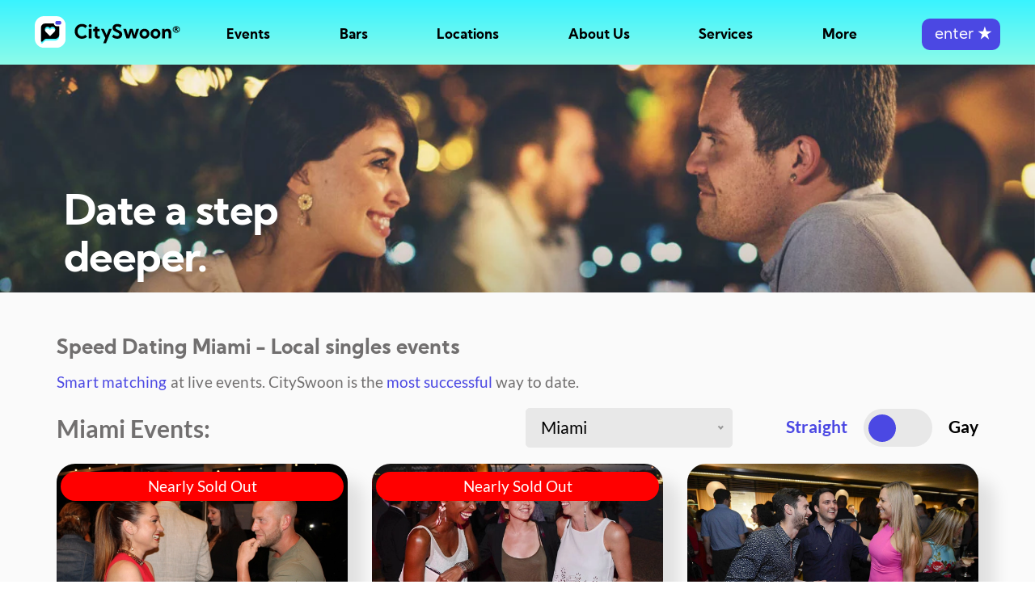

--- FILE ---
content_type: text/html;charset=UTF-8
request_url: https://cityswoon.com/speed-dating-miami.jsp
body_size: 19673
content:





<!DOCTYPE html>
<html lang="en" itemscope itemtype="https://schema.org/FAQPage">
<head>




<meta charset="UTF-8">
<meta name="viewport" content="width=device-width, initial-scale=1, shrink-to-fit=no"/>
<script>
/*! modernizr 3.6.0 (Custom Build) | MIT  ----- we are using this to detect if the browser supports .webp files *
 * https://modernizr.com/download/?-webpalpha-setclasses !*/
!function(n,e,o){function t(n,e){return typeof n===e}function s(){var n,e,o,s,a,i,f;for(var c in l)if(l.hasOwnProperty(c)){if(n=[],e=l[c],e.name&&(n.push(e.name.toLowerCase()),e.options&&e.options.aliases&&e.options.aliases.length))for(o=0;o<e.options.aliases.length;o++)n.push(e.options.aliases[o].toLowerCase());for(s=t(e.fn,"function")?e.fn():e.fn,a=0;a<n.length;a++)i=n[a],f=i.split("."),1===f.length?Modernizr[f[0]]=s:(!Modernizr[f[0]]||Modernizr[f[0]]instanceof Boolean||(Modernizr[f[0]]=new Boolean(Modernizr[f[0]])),Modernizr[f[0]][f[1]]=s),r.push((s?"":"no-")+f.join("-"))}}function a(n){var e=u.className,o=Modernizr._config.classPrefix||"";if(A&&(e=e.baseVal),Modernizr._config.enableJSClass){var t=new RegExp("(^|\\s)"+o+"no-js(\\s|$)");e=e.replace(t,"$1"+o+"js$2")}Modernizr._config.enableClasses&&(e+=" "+o+n.join(" "+o),A?u.className.baseVal=e:u.className=e)}function i(n,e){if("object"==typeof n)for(var o in n)c(n,o)&&i(o,n[o]);else{n=n.toLowerCase();var t=n.split("."),s=Modernizr[t[0]];if(2==t.length&&(s=s[t[1]]),"undefined"!=typeof s)return Modernizr;e="function"==typeof e?e():e,1==t.length?Modernizr[t[0]]=e:(!Modernizr[t[0]]||Modernizr[t[0]]instanceof Boolean||(Modernizr[t[0]]=new Boolean(Modernizr[t[0]])),Modernizr[t[0]][t[1]]=e),a([(e&&0!=e?"":"no-")+t.join("-")]),Modernizr._trigger(n,e)}return Modernizr}var r=[],l=[],f={_version:"3.6.0",_config:{classPrefix:"",enableClasses:!0,enableJSClass:!0,usePrefixes:!0},_q:[],on:function(n,e){var o=this;setTimeout(function(){e(o[n])},0)},addTest:function(n,e,o){l.push({name:n,fn:e,options:o})},addAsyncTest:function(n){l.push({name:null,fn:n})}},Modernizr=function(){};Modernizr.prototype=f,Modernizr=new Modernizr;var c,u=e.documentElement,A="svg"===u.nodeName.toLowerCase();!function(){var n={}.hasOwnProperty;c=t(n,"undefined")||t(n.call,"undefined")?function(n,e){return e in n&&t(n.constructor.prototype[e],"undefined")}:function(e,o){return n.call(e,o)}}(),f._l={},f.on=function(n,e){this._l[n]||(this._l[n]=[]),this._l[n].push(e),Modernizr.hasOwnProperty(n)&&setTimeout(function(){Modernizr._trigger(n,Modernizr[n])},0)},f._trigger=function(n,e){if(this._l[n]){var o=this._l[n];setTimeout(function(){var n,t;for(n=0;n<o.length;n++)(t=o[n])(e)},0),delete this._l[n]}},Modernizr._q.push(function(){f.addTest=i}),Modernizr.addAsyncTest(function(){var n=new Image;n.onerror=function(){i("webpalpha",!1,{aliases:["webp-alpha"]})},n.onload=function(){i("webpalpha",1==n.width,{aliases:["webp-alpha"]})},n.src="[data-uri]"}),s(),a(r),delete f.addTest,delete f.addAsyncTest;for(var p=0;p<Modernizr._q.length;p++)Modernizr._q[p]();n.Modernizr=Modernizr}(window,document);
</script>


<style>

.vjs-youtube-mobile .vjs-big-play-button {
	display:flex !important;
	width:2.6em;
	left:calc(50% - 1.3em);
	top: calc(50% - 1em);
}
.vjs-youtube-mobile.vjs-has-started .vjs-big-play-button {
	display: none !important;
}

</style>




<title>Speed Dating Miami - Singles Events in Miami - CitySwoon</title>
<meta name="description" content="The #1 Speed Dating Co. in Miami. Brace yourself for the most successful form of dating created. A very different form of Virtual and Real Life Speed Dating." />
<meta name="keywords" content="Speed Dating Miami, Singles Online Dating Site, Virtual Speed Dating Miami, Speed Dating Events Near Me, Singles Night">

<meta name="google-site-verification" content="JAyCUH76jO5wN6F5WZy4cyEddURyAnbBdThUgiZrtU0" />



	
	

 		



<meta name="viewport" content="width=device-width, initial-scale=1"/>


 
	
<link rel="canonical" href="https://cityswoon.com/speed-dating-miami.jsp"/>

	 	<script>window.dataLayer = window.dataLayer || [];  
		(function(w,d,s,l,i){w[l]=w[l]||[];w[l].push({'gtm.start':
		new Date().getTime(),event:'gtm.js'});var f=d.getElementsByTagName(s)[0],
		j=d.createElement(s),dl=l!='dataLayer'?'&l='+l:'';j.async=true;j.src=
		'https://www.googletagmanager.com/gtm.js?id='+i+dl;f.parentNode.insertBefore(j,f);
		})(window,document,'script','dataLayer','GTM-K4LZ4VH');</script>
		<!-- End Google Tag Manager -->
	 







 
	
		<script type="application/ld+json">
			{
			  "@context": "https://schema.org",
			  "@type": "LocalBusiness",
			  "image": "https://cdn.cityswoon.com/images/logoRegistered.svg",
			  "name": "CitySwoon",
			  	
				"review": {
        			"@type": "Review",
        			"reviewRating": {
          				"@type": "Rating",
          				"ratingValue": "5",
          				"bestRating": "5"
        			},
        			"author": {
          				"@type": "Person",
          				"name": "Sarah M"
        			}
      			},
				"aggregateRating": {
    				"@type": "AggregateRating",
    				"ratingValue": "4.82542",
    				"reviewCount": "409"
  				},
				"geo": {
          			"@type": "GeoCoordinates",
          			 "latitude": 25.7617, "longitude": -80.1918 
				},
			  "url": "https://CitySwoon.com/speed-dating-miami.jsp",
			
			  "openingHoursSpecification": [
			    {
			      "@type": "OpeningHoursSpecification",
			      "dayOfWeek": [
			        "Monday",
			        "Tuesday",
			        "Wednesday",
			        "Thursday",
			        "Friday",
			        "Saturday",
			        "Sunday"
			      ],
			      "opens": "00:00",
			      "closes": "23:59"
			      }
			     ]
			}
		</script>
		



	<script type="application/ld+json">
	{
		"@context": "https://schema.org",
		"@type": "BreadcrumbList",
		"itemListElement": [{
			"@type": "ListItem",
			"position": 1,
			"item": {
					"@id": "https://CitySwoon.com",
					"name": "Home",
					"image": "https://CitySwoon.com/images/coupleDating.jpg"
			}
			},{
			"@type": "ListItem",
			"position": 2,
			"item": {
					"@id": "https://CitySwoon.com/speed-dating-miami.jsp",
					"name": "Speed Dating Miami",
					"image": "https://CitySwoon.com/images/singleWomanSpeedDatingOnline.jpg"
			}
			}]
	}
	</script>




			<script type="application/ld+json">
			{
			  "@context": "https://schema.org",
			  "@type": "ItemList",
			  "itemListElement": [
				
							{
						      "@type": "ListItem",
						      "position": 1,
						      "url": "https://CitySwoon.com/speed-dating-miami-otto-and-pepe-7720"
						    }
						,
							{
						      "@type": "ListItem",
						      "position": 2,
						      "url": "https://CitySwoon.com/speed-dating-miami-doms-7766"
						    }
						,
							{
						      "@type": "ListItem",
						      "position": 3,
						      "url": "https://CitySwoon.com/speed-dating-miami-conventillo-7733"
						    }
						,
							{
						      "@type": "ListItem",
						      "position": 4,
						      "url": "https://CitySwoon.com/speed-dating-miami-cerveceria-la-tropical-7729"
						    }
						,
							{
						      "@type": "ListItem",
						      "position": 5,
						      "url": "https://CitySwoon.com/speed-dating-miami-glass-and-vine-coconut-grove-7723"
						    }
						,
							{
						      "@type": "ListItem",
						      "position": 6,
						      "url": "https://CitySwoon.com/speed-dating-miami-otto-and-pepe-7734"
						    }
						
			  ]
			}
			</script>
		
 
 
<script type="application/ld+json">
{
  "@context": "https://schema.org",
  "@type": "WebPage",
  "@id": "https://CitySwoon.com/speed-dating-miami.jsp", 
  "url": "https://CitySwoon.com/speed-dating-miami.jsp",
  "headline": "Speed dating events in Miami",
  "keywords": [
    "speed dating Miami",
    "speed dating near me"
  ]
}
</script>
 

			<script type="application/ld+json">
			{
			  "@context": "https://schema.org",
			  "@type": "VideoObject",
			  "@id": "https://CitySwoon.com/speed-dating-miami.jsp#speedDatingVideo",
			  "name": "CitySwoon Speed Dating Event",
			  "description": "This video gives you a glimpse into a CitySwoon speed dating event.",
			  "thumbnailUrl": "https://cdn.cityswoon.com/images/coupleDating.webp",
			  "uploadDate": "2023-01-29T00:00:00+00:00",
			  "duration": "PT59S",
			  "url": "https://CitySwoon.com/speed-dating-miami.jsp",
			  "contentUrl": "https://cdn.cityswoon.com/videos/speedDatingUSA.webm",
			  "headline": "CitySwoon speed dating event"
			}
			</script>
		
 

 



			<script>
			dataLayer.push({ ecommerce: null });  
			dataLayer.push({
			  event: "view_item_list",
			  ecommerce: {
			    currency: "USD",
			    items: [
			      
						        {
						          item_id: "7720",
						          item_name: "Matched Speed Dating in Wynwood",
						          price: 39
						        }
						        ,
					      	
						        {
						          item_id: "7766",
						          item_name: "Saturday Night Speed Dating in Brickell",
						          price: 39
						        }
						        ,
					      	
						        {
						          item_id: "7733",
						          item_name: "Find your Valentine Speed Dating in El Portal",
						          price: 39
						        }
						        ,
					      	
						        {
						          item_id: "7729",
						          item_name: "Valentine's Day Speed Dating in Wynwood",
						          price: 39
						        }
						        ,
					      	
						        {
						          item_id: "7723",
						          item_name: "Speed Dating 2.0 in Coconut Grove",
						          price: 39
						        }
						        ,
					      	
						        {
						          item_id: "7734",
						          item_name: "TGIF Smart Speed Dating in Wynwood",
						          price: 39
						        }
						        
					      	
			    ]
			  }
			});
			</script>
		


<script>
	function addScript() {
		
					let script = document.createElement('script');
					script.src = "https://cdn.cityswoon.com/js/video.core.min.js";
					document.body.append(script); 
				
	}
	
		
	function matchLinksOrientation() {
		var isGay = document.getElementById('isGay').checked;
		var newString = "speed-dating-gay";
		if (!isGay) {
			var newString = "speed-dating";
		} 
		
		var theLinks = document.getElementsByClassName('eventOrientationLinks');
		
		var sel = Array.prototype.slice.call(theLinks, 0);
		for (var i=0; i<sel.length; i++) {
			
			sel[i].href = sel[i].href.replace("speed-dating", "XXXXX");
			sel[i].href = sel[i].href.replace("-gay", "");
			sel[i].href = sel[i].href.replace("XXXXX", newString);
		}
	}
	
</script>


<link rel="stylesheet" href="https://cdn.cityswoon.com/css/bootstrapBitsWeUse.css" media="print" onload="this.media='all'; this.onload=null;">


<style>dl,h1,h2,h3,h4,h5,h6,ol,p,ul{margin-top:0}.col-lg-3,.container{padding-right:15px;padding-left:15px;width:100%}.btn,img{vertical-align:middle}.col-lg-3,.navbar{position:relative}.btn,.navbar-brand{white-space:nowrap}body,html{-webkit-font-smoothing:antialiased}.navbar-nav,ul li{list-style:none}header nav,header nav.colored{padding:0 2.5rem!important;transition:.6s}.btn:focus,.btn:hover,a{text-decoration:none}.footer_address ul li a i,footer ul li a{transition:.4s}header nav form button.btn.btn-primary,main .btn.btn-primary{font-size:1.125rem;padding:1.094rem 1.5625rem;background-color:#4b48e3;transition:.5s;line-height:1}.cityHeading,.heroCityHeading{letter-spacing:-1.6px}#menuSpacer{height:80px!important}*,::after,::before{box-sizing:border-box}html{font-family:sans-serif;line-height:1.15;-webkit-text-size-adjust:100%;-ms-text-size-adjust:100%;-ms-overflow-style:scrollbar;-webkit-tap-highlight-color:transparent}.hideOnMobile,.hideOnSmallMobile,.hideUnder650,article,aside,dialog,figcaption,figure,footer,header,hgroup,main,nav,section{display:block}body{margin:0;font-family:-apple-system,BlinkMacSystemFont,segoe ui,Roboto,helvetica neue,Arial,sans-serif,apple color emoji,segoe ui emoji,segoe ui symbol;text-align:left;background-color:#fff}dl,ol,p,ul{margin-bottom:1rem}ol ol,ol ul,ul ol,ul ul{margin-bottom:0}a{color:#007bff;background-color:initial;-webkit-text-decoration-skip:objects}a:hover{color:#0056b3;text-decoration:underline}img{border-style:none}button{border-radius:0}button,input,optgroup,select,textarea{margin:0;font-family:inherit;font-size:inherit;line-height:inherit}button,input{overflow:visible}button,select{text-transform:none}[type=reset],[type=submit],button,html [type=button]{-webkit-appearance:button}.h1,.h2,.h3,.h4,.h5,.h6,h1,h2,h3,h4,h5,h6{margin-bottom:.5rem;font-family:inherit;font-weight:500;line-height:1.2;color:inherit}.navbar-nav,footer ul{margin-bottom:0}.h1,h1{font-size:2.5rem}.h3,h3{font-size:1.75rem}.btn,body,footer h5{font-size:1rem}.img-fluid{max-width:100%;height:auto}.container{margin-right:auto;margin-left:auto}@media(min-width:576px){.container{max-width:540px}}@media(min-width:768px){.container{max-width:720px}}.row{display:-webkit-box;display:-ms-flexbox;display:flex;-ms-flex-wrap:wrap;flex-wrap:wrap;margin-right:-15px;margin-left:-15px}.col-lg-3{min-height:1px}.btn{display:inline-block;font-weight:400;text-align:center;-webkit-user-select:none;-moz-user-select:none;-ms-user-select:none;user-select:none;border:1px solid transparent;padding:.375rem .75rem;line-height:1.5;border-radius:.25rem;transition:color .15s ease-in-out,background-color .15s ease-in-out,border-color .15s ease-in-out,box-shadow .15s ease-in-out}.btn:not(:disabled):not(.disabled){cursor:pointer}.btn-primary{color:#fff;background-color:#007bff;border-color:#007bff}h1,h4,header a{color:#000}.btn-primary:hover{color:#fff;background-color:#0069d9;border-color:#0062cc}.navbar{display:-webkit-box;display:-ms-flexbox;display:flex;-ms-flex-wrap:wrap;flex-wrap:wrap;-webkit-box-align:center;-ms-flex-align:center;align-items:center;-webkit-box-pack:justify;-ms-flex-pack:justify;justify-content:space-between;padding:.5rem 1rem}.navbar-brand{display:inline-block;padding-top:.3125rem;padding-bottom:.3125rem;margin-right:1rem;font-size:1.25rem;line-height:inherit}.navbar-nav{display:-webkit-box;display:-ms-flexbox;display:flex;-webkit-box-orient:vertical;-webkit-box-direction:normal;-ms-flex-direction:column;flex-direction:column;padding-left:0}@media(min-width:992px){.container{max-width:960px}.col-lg-3{-webkit-box-flex:0;-ms-flex:0 0 25%;flex:0 0 25%;max-width:25%}.navbar-expand-lg,.navbar-expand-lg .navbar-nav{-webkit-box-orient:horizontal;-webkit-box-direction:normal}.navbar-expand-lg{-ms-flex-flow:row nowrap;flex-flow:row nowrap;-webkit-box-pack:start;-ms-flex-pack:start;justify-content:flex-start}.navbar-expand-lg .navbar-nav{-ms-flex-direction:row;flex-direction:row}}.p-0,header nav a{padding:0!important}.ml-auto,.mx-auto{margin-left:auto!important}.text-center{text-align:center!important}body{font-family:Lato,sans-serif;font-weight:400;color:#716f6f;line-height:1.4}h1{font-size:3.5rem;font-family:'Kumbh Sans',sans-serif;font-weight:700;line-height:1.1;letter-spacing:-.04em}.bottomText h2,.testText,h3{font-family:'Kumbh Sans',sans-serif;font-size:2.125rem;font-weight:700}.testText,h3{color:#000;line-height:1.2}h4{font-size:1.375rem;font-family:'Kumbh Sans',sans-serif;font-weight:700;line-height:1.3}@media(min-width:1200px){.container{max-width:1170px}}:root{font-size:17px}@media(max-width:1200px){:root{font-size:18px}}header nav{display:flex;justify-content:space-between;align-items:center;height:80px}header nav.colored{background:linear-gradient(180deg,#39f3ff 0,#b4ffdf 146.23%);box-shadow:0 4px 10px rgba(0,0,0,.1)}header nav form button.btn.btn-primary{font-family:'Kumbh Sans',sans-serif;color:#fff;font-weight:700;border-radius:10px;border:2px solid #4b48e3}header nav form button.btn.btn-primary:active,header nav form button.btn.btn-primary:focus,header nav form button.btn.btn-primary:hover{border:2px solid #4b48e3;background-color:#fff!important;color:#4b48e3!important;box-shadow:none!important}header .menuIcons{display:flex;align-items:center}header .menuIcons a{margin:3.47rem 20px}header .menuIcons a img{transition:filter .2s ease-in-out;max-height:48px}header .menuIcons a:hover img{filter:invert(10%) sepia(100%) saturate(5000%) hue-rotate(300deg) brightness(100%)}header .menuIcons button.btn.btn-primary{margin-left:20px;font-weight:400;width:auto;font-size:1.5rem;padding:9px 9px 7px}.navbar .dropdown.show .dropdown-menu{display:block;visibility:visible;opacity:1;transition:visibility,opacity .3s linear;border:0}.navbar .dropdown-menu{width:100%;left:0;right:0;top:96%;display:block;visibility:hidden;opacity:0;transition:visibility,opacity .3s linear;background-color:#000;opacity:.9!important;border-radius:0}.dropdown,.dropup{position:static}.dropdown-menu{padding:3.125rem 0 2.8125rem}.dropdown-menu ul li{padding:0 0 1rem;transition:none}.dropdown-menu ul li a{font-family:inherit;font-weight:400;color:#fff}.dropdown-menu ul li a:hover{opacity:.3}.displayUnder650,.dropdown-menu a:after,.dropdown-menu a:before,.onlyOnSmallMobile{display:none}.dropdown-menu a:hover{color:#fff;text-decoration:none}.dropdown-menu a,.footer_address ul li a:hover i{color:#fff}.footer_address p,footer h5,footer ul li a{color:#a9a9a9}.video_bladecont ul,footer ul{padding-left:0}footer ul li a:hover{color:#a9a9a9;text-decoration:underline}footer h5{margin-bottom:1rem;font-weight:700}.footer_links{position:relative}.footer_links:after{content:'';position:absolute;width:1px;height:155px;background:#fff;opacity:.2;right:15px;top:0}.footer_address ul li{padding:0 5px}@media(max-width:767px){.footer_links:after{right:5px}footer{margin-top:200px;padding-right:18px;padding-left:18px}}@media(max-width:480px){.footer_links:after{right:-10px}}::-webkit-scrollbar{width:5px;background:0 0;height:5px}::-webkit-scrollbar-track{background-color:transparent;border-radius:9999px}::-webkit-scrollbar-thumb{-webkit-border-radius:10px;border-radius:9999px;--tw-border-opacity:1;background-color:rgba(217,217,227,.8);border-width:1px}::-webkit-scrollbar-thumb:hover{--tw-bg-opacity:1;background-color:#ececf1}.fixedTop{position:fixed;top:0;width:100vw;z-index:1030}.first{order:1}.second{order:2}@media(max-width:650px){.displayUnder650{display:block}.hideUnder650{display:none}}main .btn.btn-primary{font-family:kumbh sans,sans-serif;color:#fff;font-weight:700;border-radius:10px;border:2px solid #4b48e3}body,html{width:auto!important;overflow-x:hidden!important}.hero_section{position:relative;min-height:0;height:0;padding:0 0 22%;background-position:top center;background-position-y:25%;background-size:100%;background-repeat:no-repeat;background-image:url(https://cdn.cityswoon.com/images/coupleDating.webp)}.heroCityHeading{font-size:52px;line-height:58px;color:#fff;font-weight:700;font-family:'Kumbh Sans',sans-serif}.heroCityHeadingWrapper{position:absolute;bottom:10px;left:5%}@media(max-width:991px){header nav,header nav.colored{padding:1rem!important}header nav{background:0 0}.position nav{background:linear-gradient(180deg,#39f3ff 0,#b4ffdf 146.23%)}header nav ul li{padding:0 0 2.1875rem}header nav ul li a{font-size:1.25rem}.navbar .dropdown-menu{height:0;padding:0;overflow:hidden;border:0}.navbar .dropdown-menu.show{height:auto;padding:0;overflow:hidden;margin-top:15px}.navbar .dropdown-menu .container{max-width:100%;padding:1.5625rem}.hideOnMob,.hideOnMobile,header nav ul li a:after,header nav ul li a:before{display:none}.position{position:fixed}header nav form button.btn.btn-primary{position:static;bottom:5%;width:300px;left:0;right:0;margin:0 auto;display:block}.navbar-nav{padding-bottom:65px}.footer-logo{margin-bottom:3.125rem;margin-top:1rem}.footer_links{margin-bottom:2.25rem}.footer_links:after{height:140px}.firstMob{order:1}.secondMob{order:2}.thirdMob{order:3}.fourthMob{order:4}.hero_section{display:flex;background-size:cover;padding-bottom:40%}#topOfEvents{padding-top:30px}}@media(max-width:767px){.hero_section{display:flex;background-size:150%;padding-bottom:50%}.heroCityHeading{font-size:38px;line-height:45px}.heroCityHeadingWrapper{left:0}.onlyOnSmallMobile{display:block}.hideOnSmallMobile{display:none}.upcoming_content{top:25px}#topOfEvents h1{font-size:1.7rem}}@media(max-width:500px){header #logoOnHeader{display:none}header .menuIcons{justify-content:space-between;width:100%}header .menuIcons a{margin:3.47rem 10px}header .menuIcons button.btn.btn-primary{margin-left:10px}.hero_section{display:flex;background-size:150%;padding-bottom:65%}}#topControls form{width:100%;padding-top:10px}.quote{background-color:#fafafa!important;padding-bottom:50px}.bottomText{padding-top:40px;padding-bottom:60px}.bottomText h1{margin-top:1.2rem;margin-bottom:2.5rem}.bottomText h2{color:#000;margin-top:2.5rem;margin-bottom:1.5rem}.bottomText p{color:#000;font-family:Lato,sans-serif;font-size:1.1rem;line-height:1.7rem;font-weight:400}footer{background:#535353;padding-top:9.375rem;padding-bottom:3.125rem;position:relative;margin-top:130px}.video_blade{margin-bottom:5.9375rem}.video_bladeimg{margin-bottom:15px}.video_blade_left p{font-size:.875rem}.video_bladeimgabs{position:absolute;top:-20%;z-index:-1}.video_bladecont h3 span{color:#4b48e3}@media(max-width:991px){.video_blade_left{margin-bottom:3.125rem}.video_bladeimgabs{left:10%}.video_bladecont h3{font-size:1.375rem;text-align:center;margin-bottom:25px}.video_bladecont div{display:flex;align-items:center;justify-content:center}}@media(max-width:767px){.video_blade_left{margin-bottom:3.125rem}.video_bladeimgabs{left:0}.video_blade{margin-bottom:80px}}@media (min-width:991px) and (max-width:1200px){.heroHeading{margin-top:45px;font-size:52px}}.somePoints li{list-style:disc;margin-left:15px;padding-left:9px;padding-bottom:4.5px}.orangeBackground{background-color:#ff6d5b!important;border:#ff6d5b!important}@font-face{font-family:'Kumbh Sans';font-weight:400;src:url('https://cdn.cityswoon.com/css/fonts/kumbh-sans-v2-latin-regular.woff2') format('woff2'),url('https://cdn.cityswoon.com/css/fonts/kumbh-sans-v2-latin-regular.woff') format('woff')}@font-face{font-family:'Kumbh Sans';font-weight:300;src:url('https://cdn.cityswoon.com/css/fonts/kumbh-sans-v2-latin-300.woff2') format('woff2'),url('https://cdn.cityswoon.com/css/fonts/kumbh-sans-v2-latin-300.woff') format('woff')}@font-face{font-family:'Kumbh Sans';font-weight:700;src:url('https://cdn.cityswoon.com/css/fonts/kumbh-sans-v2-latin-700.woff2') format('woff2'),url('https://cdn.cityswoon.com/css/fonts/kumbh-sans-v2-latin-700.woff') format('woff')}@font-face{font-family:Lato;font-weight:400;src:url('https://cdn.cityswoon.com/css/fonts/lato-v17-latin-regular.woff2') format('woff2'),url('https://cdn.cityswoon.com/css/fonts/lato-v17-latin-regular.woff') format('woff')}@font-face{font-family:Lato;font-weight:300;src:url('https://cdn.cityswoon.com/css/fonts/lato-v17-latin-300.woff2') format('woff2'),url('https://cdn.cityswoon.com/css/fonts/lato-v17-latin-300.woff') format('woff')}@font-face{font-family:Lato;font-weight:700;src:url('https://cdn.cityswoon.com/css/fonts/lato-v17-latin-700.woff2') format('woff2'),url('https://cdn.cityswoon.com/css/fonts/lato-v17-latin-700.woff') format('woff')}</style>
        

<link rel="stylesheet" href="https://cdn.cityswoon.com/css/styleHomePage.css" media="print" onload="this.media='all'; this.onload=null;">
<link rel="stylesheet" href="https://cdn.cityswoon.com/css/styleMediaLogos.css" media="print" onload="this.media='all'; this.onload=null;">
<link rel="stylesheet" href="https://cdn.cityswoon.com/css/slick-theme.css" media="print" onload="this.media='all'; this.onload=null;">
<link rel="stylesheet" href="https://cdn.cityswoon.com/css/slick.css" media="print" onload="this.media='all'; this.onload=null;">
<link rel="stylesheet" href="https://cdn.cityswoon.com/css/nice-select.css" media="print" onload="this.media='all'; this.onload=null;">

<style>
@media (max-width:400px) { 
	#cityDropDownDiv .nice-select { width: 200; min-width: 200px; }
}
@media (max-width:350px) { 
	#cityDropDownDiv .nice-select { width: 175; min-width: 175px; }
}
@media (max-width:991px) {
	#cityGenderSelectDiv { width: 100% !important; }
}
</style>

<!--favicon-->
<link rel="icon" href="https://cdn.cityswoon.com/images/favicon.ico" type="image/ico" sizes="16x16">







<style>
	#diffCountryGeoContent a { color:white !important; font-weight:bold;}
	#diffCountryGeoId {height:max-content;background-color:black;opacity:0.8;width:100%;line-height:2rem;padding-top:15px;align-items:center;justify-content:center;flex-direction:column;padding-left:7px;padding-right:7px;text-align:center;}
</style>

<script>

	function initAjax() {
		// one call only, not periodic
		ajaxGeoCountry();
	}
	

	function ajaxGeoCountry() {
		var ajaxGeo;
		if (window.XMLHttpRequest) {
			ajaxGeo = new XMLHttpRequest();  // for most browsers
		} else {
			ajaxGeo = new ActiveXObject("Microsoft.XMLHTTP"); // for IE5 and IE6
		}
		// check it: null
		
		
		ajaxGeo.open("GET", "adminAjaxGeoCountry.jsp?callingPage=https://cityswoon.com/speed-dating-miami.jsp&queryString=null&homeOnRedirect=true", true);
		ajaxGeo.send();
	
		ajaxGeo.onreadystatechange = function() {
			// e.g. processing is finished and it's ok
			if ((ajaxGeo.readyState == 4) && (ajaxGeo.status == 200)) {
				var resp = trim(ajaxGeo.responseText);
				if (resp != '') {
					document.getElementById('diffCountryGeoContent').innerHTML=resp;
					document.getElementById('diffCountryGeoId').style.display = 'flex';
				}
			}
		};
	}


	
	setImageLoader();
	
	 
	function setImageLoader() {
		if (window.pageYOffset > 250) {
			loadImages();
		} else {
			window.addEventListener("scroll", loadImagesAndStopListening);
		}
	}

	
	function loadImagesAndStopListening() {
		if (window.pageYOffset > 250) {
			window.removeEventListener("scroll", loadImagesAndStopListening);
			loadImages();
		}
	}
	
	function loadImages() { 
																		
					document.getElementById('tessing7720').src = "https://cdn.cityswoon.com/serverImages/dating/local-speed-dating-event.webp";
																				
					document.getElementById('tessing7766').src = "https://cdn.cityswoon.com/serverImages/dating/speed-dating-sydney-happy-women.webp";
																				
					document.getElementById('tessing7733').src = "https://cdn.cityswoon.com/serverImages/dating/speed-dating-event-singles-connecting.webp";
																				
					document.getElementById('tessing7729').src = "https://cdn.cityswoon.com/serverImages/dating/singles-events-happy-dating-couple.webp";
																				
					document.getElementById('tessing7723').src = "https://cdn.cityswoon.com/serverImages/dating/two-singles-dating-outside.webp";
																				
					document.getElementById('tessing7734').src = "https://cdn.cityswoon.com/serverImages/dating/singles-dating-event-near-me.webp";
				
		loadImagesFurtherDownPage();
	}

	
	function loadImagesFurtherDownPage() {
		
		document.getElementById('testimonial1').src = "https://cdn.cityswoon.com/images/testimonial.webp"; 
	    document.getElementById('testimonial2').src = "https://cdn.cityswoon.com/images/singleMan.webp";
	    document.getElementById('testimonial3').src = "https://cdn.cityswoon.com/images/singleWoman.webp";
		
	    loadMediaLogos();
	    document.getElementById('footerLogo').src="https://cdn.cityswoon.com/images/footerLogo1.svg";
	}
	
	function trim(str) {
		return str.replace(/^\s+|\s+$/g,""); 
	}

</script>
<style>

html, body {width: auto !important; overflow-x: hidden !important} 
</style>

			
			<link rel="stylesheet" href="https://cdn.cityswoon.com/css/video-js.css" media="print" onload="this.media='all'; this.onload=null;">
		
<style>
.upcoming_events{padding-top: 1.875rem; margin-top: 0px; }
.video_blade { padding-top: 3rem;padding-bottom: 3rem;margin-bottom:3rem }
</style>

<style>
  #theCookieDisplay { width: 100%; position: fixed; left: 0; z-index: 1000; bottom: 0; min-width: 320px; font-size: 20px; }
  #theCookieDisplay .content-panel { font-size: 14px; max-width: 100%; text-align: center; background-color: #2c2c2c; color: white; padding: 10px 8px; display: flex; flex-wrap: wrap; justify-content: center; align-items: center; gap: 10px; opacity: 1; backdrop-filter: blur(2px); }
  #theCookieDisplay a { color: #ffc107; text-decoration: underline; }
  #theCookieDisplay button { height: 32px; background-color: #ff5722; color: white; border: none; font-weight: bold; border-radius: 4px; cursor: pointer; padding: 0 16px; margin-left: 8px; }
  @media (max-width: 769px) { 
  	#theCookieDisplay { font-size: 15px; } 
  	#theCookieDisplay .content-panel { flex-direction: column; gap: 6px; } 
  }
</style>

<script>
  function ajaxCookiesAccepted() {
    var ajax;
    if (window.XMLHttpRequest) {
      ajax = new XMLHttpRequest();
    } else {
      ajax = new ActiveXObject("Microsoft.XMLHTTP");
    }
    ajax.open("GET", "adminAjaxCookiesAccepted.jsp", true);
    ajax.send();
  }
</script>
	


</head>									
<body onload="initAjax();" onpageshow="matchLinksOrientation();" >
<noscript>
  <div style="background:yellow;color:black;padding:20px;text-align:center;font-weight:bold;border:1px solid #ffeeba;position:fixed;top:0;left:0;width:100%;height:100px;z-index:9999;">
    JavaScript is disabled in your browser. Please enable it to use this site properly. <a href="https://www.enable-javascript.com/" target="_blank" style="color:black;text-decoration:underline;">Learn how</a>.
  </div>
</noscript>


		<!-- Google Tag Manager (noscript) -->
		<noscript><iframe src="https://www.googletagmanager.com/ns.html?id=GTM-K4LZ4VH"
		height="0" width="0" style="display:none;visibility:hidden"></iframe></noscript>
		<!-- End Google Tag Manager (noscript) -->
	 


				
    <!--main class-->
    <main>
		
		







<link rel="stylesheet" href="https://cdn.cityswoon.com/css/menus.css">
<script src="https://cdn.cityswoon.com/js/menus.js"></script>
<header id="header">
<nav class="navbar navbar-expand-lg fixedTop colored">
	 	<div id="logoAndHamburger">
	        <div>	
	        	<a class="navbar-brand" href="./"><img class="img-fluid" src="https://cdn.cityswoon.com/images/logoRegistered.svg" alt="logo"></a>
	        </div>
	        <div id="hamburger" onclick="toggleHamburgerMenu();">
			    <span></span>
			</div>
		</div>
		<div id="mainMenu">
			<ul>
		        <li ><a href="./#topOfEvents" onclick="closeHamburgerMenu();">Events</a></li>
		        <li ><a href="singles-bars-near-me.jsp">Bars</a></li>
		        <li><a href="javascript:void(0)" onclick="toggleSublistMobile(this.nextElementSibling)">Locations</a>
		        	<div class="sublist" >
						<ul>
						<li><a href="./#topOfEvents" onclick="closeHamburgerMenu();">See All</a></li>
							
										<li><a href="speed-dating-newyork.jsp">New York</a></li>
									
										<li><a href="speed-dating-losangeles.jsp">Los Angeles</a></li>
									
										<li><a href="speed-dating-sandiego.jsp">San Diego</a></li>
									
										<li><a href="speed-dating-sanfrancisco.jsp">San Francisco</a></li>
									
										<li><a href="speed-dating-sacramento.jsp">Sacramento</a></li>
									
										<li><a href="speed-dating-sanjose.jsp">San Jose</a></li>
									
										<li><a href="speed-dating-washingtondc.jsp">Washington DC</a></li>
									
										<li><a href="speed-dating-chicago.jsp">Chicago</a></li>
									
										<li><a href="speed-dating-seattle.jsp">Seattle</a></li>
									
										<li><a href="speed-dating-philadelphia.jsp">Philadelphia</a></li>
									
										<li><a href="speed-dating-boston.jsp">Boston</a></li>
									
										<li><a href="speed-dating-miami.jsp">Miami</a></li>
									
										<li><a href="speed-dating-fortlauderdale.jsp">Fort Lauderdale</a></li>
									
										<li><a href="speed-dating-tampa.jsp">Tampa</a></li>
									
										<li><a href="speed-dating-austin.jsp">Austin</a></li>
									
										<li><a href="speed-dating-houston.jsp">Houston</a></li>
									
										<li><a href="speed-dating-dallas.jsp">Dallas</a></li>
									
										<li><a href="speed-dating-sanantonio.jsp">San Antonio</a></li>
									
										<li><a href="speed-dating-minneapolis.jsp">Minneapolis</a></li>
									
										<li><a href="speed-dating-portland.jsp">Portland</a></li>
									
										<li><a href="speed-dating-denver.jsp">Denver</a></li>
									
										<li><a href="speed-dating-phoenix.jsp">Phoenix</a></li>
									
										<li><a href="speed-dating-atlanta.jsp">Atlanta</a></li>
									
							<li style="border-top: 1px solid white;opacity:0.6 ;height:1px;margin-top:10px;margin-bottom:10px;max-width:100px;"></li>
								
										<li style="padding-bottom:18px;"><a href="https://CitySwoon.com" style="color:white;font-size:1rem; ">USA</a></li>
						    			
										<li style="padding-bottom:18px;"><a href="https://CitySwoon.com/ca" style="color:white;font-size:1rem; ">Canada</a></li>
						    			
										<li style="padding-bottom:18px;"><a href="https://CitySwoon.com/uk" style="color:white;font-size:1rem; ">UK</a></li>
						    			
										<li style="padding-bottom:18px;"><a href="https://CitySwoon.com.au" style="color:white;font-size:1rem; ">Australia</a></li>
						    		
			        	</ul>
		        	</div>
		        </li>
		        <li><a href="javascript:void(0)" onclick="toggleSublistMobile(this.nextElementSibling)">About Us</a>
		        	<div class="sublist" >
						<ul>
			        		<li><a href="aboutUs.jsp">The CitySwoon Story</a></li>  
			        		<li><a href="speed-dating-algorithm.jsp">Our Algorithm</a></li>
			        		<li><a href="media.jsp">Articles we've been featured in</a></li>
			        	</ul>
		        	</div>
		        </li>
		        <li><a href="javascript:void(0)" onclick="toggleSublistMobile(this.nextElementSibling)">Services</a>
		        	<div class="sublist" >
						<ul>
			        		<li><a href="howItWorksEvent.jsp">Real Life Events</a></li>
			        		<li><a href="virtual-speed-dating.jsp">Virtual Speed Dating</a></li>
			        		<li><a href="online-dating.jsp">Online Dating</a></li>
			        	</ul>
		        	</div>
		        </li>
		        <li><a href="javascript:void(0)" onclick="toggleSublistMobile(this.nextElementSibling)">More</a>
		        	<div class="sublist">
						<ul>
			        		<li><a href="speed-dating-tips.jsp">Speed Dating Tips</a></li>
			        		<li><a href="./#howSpeedDatingWorks" onclick="closeHamburgerMenu();">How Speed Dating Works</a></li>
			        		<li><a href="singles-near-me.jsp">Meet Local Singles</a></li>
			        		<li><a href="biggestblinddate.jsp">World Record</a></li>
			        		<li><a href="infoFAQ.jsp">FAQ</a></li>
			        		<li><a href="https://CitySwoon.com/blog">Blog</a></li>
			        	</ul>
		        	</div> 
		        </li>
		        <li>
			        <form action="sign-in.jsp" method="post">
						<button id="joinButton" class="btn btn-primary" onclick="enterButtonClicked();">&nbsp;enter&nbsp;<b>&#9733;</b></button>
					</form>
				</li>
		    </ul>
		</div>
		<div id="blackOverlay"></div>
</nav>
</header>
<div id="loadingDiv" style="display:none;">
	<div class="invisibleOverlay">
		<div class="waitingWave">
		  <div class="wave"></div>
		  <div class="wave"></div>
		  <div class="wave"></div>
		  <div class="wave"></div>
		  <div class="wave"></div>
		  <div class="wave"></div>
		  <div class="wave"></div>
		  <div class="wave"></div>
		  <div class="wave"></div>
		  <div class="wave"></div>
		</div>
	</div>
</div>	
	

<div id="menuSpacer" style="height:120px; width:100%;margin:0px; padding:0px;overflow:auto;"></div>

        
        <section class="hero_section" >
				
			    <div id="diffCountryGeoId" style="display:none;">
			    	<div id="diffCountryGeoContent" class="bold white"></div>
			    </div>
	 	
	 			<div class="heroCityHeadingWrapper">
                     <div class="container">
                     <span class="heroCityHeading">Date a step <br/>deeper.</span> 
                     </div>
                </div>
 				
        </section>
        <!--banner section-->
	    
	        <section id="topOfEvents" class="upcoming_events">
		    <div class="container">
		
				
	    		<div class="curvedLightBack" style="width: 100%;margin-bottom:25px;">
					<h4 style="color:blue">
						
					</h4>
				</div>
	    
	
		    	<h1 class="cityHeading" style="color:#716F6F;font-size:25px;letter-spacing:normal;margin-bottom:0px;"> Speed Dating <span style="white-space: nowrap;">Miami</span> - Local singles events</h1>
			    <div style="padding-bottom: 15px;font-size:19px;padding-top:15px;">
	                
	                <span style="letter-spacing:0.17px;"><a style="color:#4b48e3" href="howItWorksEvent.jsp?returnToPage=speed-dating-miami.jsp">Smart matching</a> at live events.</b></span>
                	CitySwoon is the <a style="color:#4b48e3" href="dating-statistics.jsp?returnToPage=speed-dating-miami.jsp">most successful</a> way to date. 
                <div id="topControls" style="margin-bottom:20px;margin-top:9px;">
	              <form id="displayCityForm" action="speed-dating-cityCtrl.jsp" method="post">
                        <div style="display:flex; flex-direction:row !important; justify-content: space-between; align-items:center;width:100% !important;">
                            <div class="hideOnMobile">
                            	<div><span style="font-size:30px;font-weight:bold;">Miami Events:</span></div>
                            </div>
                            <div id="cityGenderSelectDiv" style="display:flex; flex-direction:row !important; justify-content: space-between; align-items:center;width:560px;">
	                            <div id="cityDropDownDiv">																								
	                                <select id="selectedCity" name="selectedCity" onchange="document.getElementById('displayCityForm').submit();" style="display:none;">
	                                	<option value="">All Cities</option>
		                                	
		                                				<option value="New York" >New York</option>
		                                    		
		                                				<option value="Los Angeles" >Los Angeles</option>
		                                    		
		                                				<option value="San Diego" >San Diego</option>
		                                    		
		                                				<option value="San Francisco" >San Francisco</option>
		                                    		
		                                				<option value="Sacramento" >Sacramento</option>
		                                    		
		                                				<option value="San Jose" >San Jose</option>
		                                    		
		                                				<option value="Washington DC" >Washington DC</option>
		                                    		
		                                				<option value="Chicago" >Chicago</option>
		                                    		
		                                				<option value="Seattle" >Seattle</option>
		                                    		
		                                				<option value="Philadelphia" >Philadelphia</option>
		                                    		
		                                				<option value="Boston" >Boston</option>
		                                    		
		                                				<option value="Miami" selected='selected'>Miami</option>
		                                    		
		                                				<option value="Fort Lauderdale" >Fort Lauderdale</option>
		                                    		
		                                				<option value="Tampa" >Tampa</option>
		                                    		
		                                				<option value="Austin" >Austin</option>
		                                    		
		                                				<option value="Houston" >Houston</option>
		                                    		
		                                				<option value="Dallas" >Dallas</option>
		                                    		
		                                				<option value="San Antonio" >San Antonio</option>
		                                    		
		                                				<option value="Minneapolis" >Minneapolis</option>
		                                    		
		                                				<option value="Portland" >Portland</option>
		                                    		
		                                				<option value="Denver" >Denver</option>
		                                    		
		                                				<option value="Phoenix" >Phoenix</option>
		                                    		
		                                				<option value="Atlanta" >Atlanta</option>
		                                    		
	                                </select>
	                            </div>
	                            <div class="hideOnSmallMobile">
	                            	<a href="speed-dating-miami.jsp"><label><span style="position:relative;top:8px;">&nbsp;Straight</span></label></a>
	                                <label class="switch">
	                                    <input id="isGay" name="isGay" type="checkbox" onclick="document.getElementById('displayCityForm').submit();" >
	                                    <span class="slider round"></span>
	                                </label>
	                                <a href="speed-dating-gay-miami.jsp"><label style="position:relative;top:8px;">Gay</label></a>
	                            </div>
	                            
	                            <div class="onlyOnSmallMobile" style="padding-right:3px;">
	                            	<a href="speed-dating-gay-miami.jsp" style="color:grey; position:relative;top:2px;"><span style='font-weight:bold;color:#716F6F;'>straight</span> / gay</a>
	                            </div>
	                    	</div>
                        </div>
                    </form>
                </div>

                <div class="row upcoming_content">
                
                
							<a class="specificEvent" href="speed-dating-miami-otto-and-pepe-7720">
		                		<div class="col-lg-4 col-md-6">
			                        <div class="upcoming_event_box">
			                        	<div class="upcoming_img">
		                        			<picture>
												<img id="tessing7720" alt="Dating Event in Miami"  src='https://cdn.cityswoon.com/serverImages/dating/local-speed-dating-event.webp'  >
			                            	</picture>
		                            	    
						                                <div class="button_section">
						                                    <a class="redBtn" href="speed-dating-ticket.jsp?eventId=7720">Nearly Sold Out</a>
						                                </div>
			                                		
			                            </div>
			                            <div class="upcoming_icon">
			                                <img src="https://cdn.cityswoon.com/images/eventIconInPerson.svg" alt="">
			                            </div>
			                            
										
										<div class="upcoming_content_in">
			                                <div class="upcoming_content_top">
			                                    <h4>Matched Speed Dating in Wynwood &nbsp;&nbsp;&nbsp;&nbsp;&nbsp;&nbsp;&nbsp;&nbsp;&nbsp;&nbsp;&nbsp;&nbsp;&nbsp;&nbsp;&nbsp;&nbsp;&nbsp;&nbsp;</h4>
			                                    <p>Speed Dating 2.0 returns to Otto & Pepe in Wynwood!</p>
			                                    <div class="date">
			                                        <a href="speed-dating-miami-otto-and-pepe-7720"><img src="https://cdn.cityswoon.com/images/calender.svg" alt=""><span style="position:relative;top:2px;">Thursday, Jan 22 - 7:30 pm</span></a>
			                                    </div>
			                                </div>
			                                <div class="upcoming_content_middle">
			                                    <ul>
			                                        <li><span><img src="https://cdn.cityswoon.com/images/clock.svg" alt="clock">Duration: 2 hours</span><span><img src="https://cdn.cityswoon.com/images/user.svg" alt="">Ages: 30-45</span></li>
			                                    </ul>
			                                </div>
			                                <div class="upcoming_content_bottom">
			                                    <ul class="d-flex align-items-center p-0 justify-content-between" style="margin-left:1.5rem;">
			                                        <li class="moreInfo"><a href="speed-dating-miami-otto-and-pepe-7720">More info</a></li>
			                                        <li><a class="btn btn-primary" href="speed-dating-ticket.jsp?eventId=7720">Buy Tickets</a></li>
			                                    </ul>
			                                </div>
			                            </div>
			                        </div>
			                    </div>
		                    </a>
                		
							<a class="specificEvent" href="speed-dating-miami-doms-7766">
		                		<div class="col-lg-4 col-md-6">
			                        <div class="upcoming_event_box">
			                        	<div class="upcoming_img">
		                        			<picture>
												<img id="tessing7766" alt="Dating Event in Miami"  src='https://cdn.cityswoon.com/serverImages/dating/speed-dating-sydney-happy-women.webp'  >
			                            	</picture>
		                            	    
						                                <div class="button_section">
						                                    <a class="redBtn" href="speed-dating-ticket.jsp?eventId=7766">Nearly Sold Out</a>
						                                </div>
			                                		
			                            </div>
			                            <div class="upcoming_icon">
			                                <img src="https://cdn.cityswoon.com/images/eventIconInPerson.svg" alt="">
			                            </div>
			                            
										
										<div class="upcoming_content_in">
			                                <div class="upcoming_content_top">
			                                    <h4>Saturday Night Speed Dating in Brickell &nbsp;&nbsp;&nbsp;&nbsp;&nbsp;&nbsp;&nbsp;&nbsp;&nbsp;&nbsp;</h4>
			                                    <p>Meet your matches in-person in Brickell!</p>
			                                    <div class="date">
			                                        <a href="speed-dating-miami-doms-7766"><img src="https://cdn.cityswoon.com/images/calender.svg" alt=""><span style="position:relative;top:2px;">Saturday, Jan 31 - 7:30 pm</span></a>
			                                    </div>
			                                </div>
			                                <div class="upcoming_content_middle">
			                                    <ul>
			                                        <li><span><img src="https://cdn.cityswoon.com/images/clock.svg" alt="clock">Duration: 2 hours</span><span><img src="https://cdn.cityswoon.com/images/user.svg" alt="">Ages: 38-52</span></li>
			                                    </ul>
			                                </div>
			                                <div class="upcoming_content_bottom">
			                                    <ul class="d-flex align-items-center p-0 justify-content-between" style="margin-left:1.5rem;">
			                                        <li class="moreInfo"><a href="speed-dating-miami-doms-7766">More info</a></li>
			                                        <li><a class="btn btn-primary" href="speed-dating-ticket.jsp?eventId=7766">Buy Tickets</a></li>
			                                    </ul>
			                                </div>
			                            </div>
			                        </div>
			                    </div>
		                    </a>
                		
							<a class="specificEvent" href="speed-dating-miami-conventillo-7733">
		                		<div class="col-lg-4 col-md-6">
			                        <div class="upcoming_event_box">
			                        	<div class="upcoming_img">
		                        			<picture>
												<img id="tessing7733" alt="Dating Event in Miami"  src='https://cdn.cityswoon.com/serverImages/dating/speed-dating-event-singles-connecting.webp'  >
			                            	</picture>
		                            	    
			                            </div>
			                            <div class="upcoming_icon">
			                                <img src="https://cdn.cityswoon.com/images/eventIconInPerson.svg" alt="">
			                            </div>
			                            
										
										<div class="upcoming_content_in">
			                                <div class="upcoming_content_top">
			                                    <h4>Find your Valentine Speed Dating in El Portal &nbsp;&nbsp;&nbsp;&nbsp;</h4>
			                                    <p>Matched Speed Dating returns to El Portal the week before Valentine's Day!</p>
			                                    <div class="date">
			                                        <a href="speed-dating-miami-conventillo-7733"><img src="https://cdn.cityswoon.com/images/calender.svg" alt=""><span style="position:relative;top:2px;">Thursday, Feb 5 - 7:30 pm</span></a>
			                                    </div>
			                                </div>
			                                <div class="upcoming_content_middle">
			                                    <ul>
			                                        <li><span><img src="https://cdn.cityswoon.com/images/clock.svg" alt="clock">Duration: 2 hours</span><span><img src="https://cdn.cityswoon.com/images/user.svg" alt="">Ages: 35-47</span></li>
			                                    </ul>
			                                </div>
			                                <div class="upcoming_content_bottom">
			                                    <ul class="d-flex align-items-center p-0 justify-content-between" style="margin-left:1.5rem;">
			                                        <li class="moreInfo"><a href="speed-dating-miami-conventillo-7733">More info</a></li>
			                                        <li><a class="btn btn-primary" href="speed-dating-ticket.jsp?eventId=7733">Buy Tickets</a></li>
			                                    </ul>
			                                </div>
			                            </div>
			                        </div>
			                    </div>
		                    </a>
                		
							<a class="specificEvent" href="speed-dating-miami-cerveceria-la-tropical-7729">
		                		<div class="col-lg-4 col-md-6">
			                        <div class="upcoming_event_box">
			                        	<div class="upcoming_img">
		                        			<picture>
												<img id="tessing7729" alt="Dating Event in Miami"  >
			                            	</picture>
		                            	    
			                            </div>
			                            <div class="upcoming_icon">
			                                <img src="https://cdn.cityswoon.com/images/eventIconInPerson.svg" alt="">
			                            </div>
			                            
										
										<div class="upcoming_content_in">
			                                <div class="upcoming_content_top">
			                                    <h4>Valentine's Day Speed Dating in Wynwood &nbsp;&nbsp;&nbsp;&nbsp;&nbsp;&nbsp;&nbsp;&nbsp;&nbsp;&nbsp;</h4>
			                                    <p>Matched Speed Dating on Valentine's Day in Cerveceria La Tropical!</p>
			                                    <div class="date">
			                                        <a href="speed-dating-miami-cerveceria-la-tropical-7729"><img src="https://cdn.cityswoon.com/images/calender.svg" alt=""><span style="position:relative;top:2px;">Saturday, Feb 14 - 6 pm</span></a>
			                                    </div>
			                                </div>
			                                <div class="upcoming_content_middle">
			                                    <ul>
			                                        <li><span><img src="https://cdn.cityswoon.com/images/clock.svg" alt="clock">Duration: 2 hours</span><span><img src="https://cdn.cityswoon.com/images/user.svg" alt="">Ages: 29-49</span></li>
			                                    </ul>
			                                </div>
			                                <div class="upcoming_content_bottom">
			                                    <ul class="d-flex align-items-center p-0 justify-content-between" style="margin-left:1.5rem;">
			                                        <li class="moreInfo"><a href="speed-dating-miami-cerveceria-la-tropical-7729">More info</a></li>
			                                        <li><a class="btn btn-primary" href="speed-dating-ticket.jsp?eventId=7729">Buy Tickets</a></li>
			                                    </ul>
			                                </div>
			                            </div>
			                        </div>
			                    </div>
		                    </a>
                		
							<a class="specificEvent" href="speed-dating-miami-glass-and-vine-coconut-grove-7723">
		                		<div class="col-lg-4 col-md-6">
			                        <div class="upcoming_event_box">
			                        	<div class="upcoming_img">
		                        			<picture>
												<img id="tessing7723" alt="Dating Event in Miami"  >
			                            	</picture>
		                            	    
			                            </div>
			                            <div class="upcoming_icon">
			                                <img src="https://cdn.cityswoon.com/images/eventIconInPerson.svg" alt="">
			                            </div>
			                            
										
										<div class="upcoming_content_in">
			                                <div class="upcoming_content_top">
			                                    <h4>Speed Dating 2.0 in Coconut Grove &nbsp;&nbsp;&nbsp;&nbsp;&nbsp;&nbsp;&nbsp;&nbsp;&nbsp;&nbsp;&nbsp;&nbsp;&nbsp;&nbsp;&nbsp;&nbsp;</h4>
			                                    <p>Meet your matches in-person in Glass and Vine!</p>
			                                    <div class="date">
			                                        <a href="speed-dating-miami-glass-and-vine-coconut-grove-7723"><img src="https://cdn.cityswoon.com/images/calender.svg" alt=""><span style="position:relative;top:2px;">Tuesday, Feb 24 - 7 pm</span></a>
			                                    </div>
			                                </div>
			                                <div class="upcoming_content_middle">
			                                    <ul>
			                                        <li><span><img src="https://cdn.cityswoon.com/images/clock.svg" alt="clock">Duration: 2 hours</span><span><img src="https://cdn.cityswoon.com/images/user.svg" alt="">Ages: 39-54</span></li>
			                                    </ul>
			                                </div>
			                                <div class="upcoming_content_bottom">
			                                    <ul class="d-flex align-items-center p-0 justify-content-between" style="margin-left:1.5rem;">
			                                        <li class="moreInfo"><a href="speed-dating-miami-glass-and-vine-coconut-grove-7723">More info</a></li>
			                                        <li><a class="btn btn-primary" href="speed-dating-ticket.jsp?eventId=7723">Buy Tickets</a></li>
			                                    </ul>
			                                </div>
			                            </div>
			                        </div>
			                    </div>
		                    </a>
                		
							<a class="specificEvent" href="speed-dating-miami-otto-and-pepe-7734">
		                		<div class="col-lg-4 col-md-6">
			                        <div class="upcoming_event_box">
			                        	<div class="upcoming_img">
		                        			<picture>
												<img id="tessing7734" alt="Dating Event in Miami"  >
			                            	</picture>
		                            	    
			                            </div>
			                            <div class="upcoming_icon">
			                                <img src="https://cdn.cityswoon.com/images/eventIconInPerson.svg" alt="">
			                            </div>
			                            
										
										<div class="upcoming_content_in">
			                                <div class="upcoming_content_top">
			                                    <h4>TGIF Smart Speed Dating in Wynwood &nbsp;&nbsp;&nbsp;&nbsp;&nbsp;&nbsp;&nbsp;&nbsp;&nbsp;&nbsp;&nbsp;&nbsp;&nbsp;&nbsp;&nbsp;</h4>
			                                    <p>Speed Dating 2.0 returns to Otto & Pepe in Wynwood!</p>
			                                    <div class="date">
			                                        <a href="speed-dating-miami-otto-and-pepe-7734"><img src="https://cdn.cityswoon.com/images/calender.svg" alt=""><span style="position:relative;top:2px;">Friday, Mar 6 - 7:30 pm</span></a>
			                                    </div>
			                                </div>
			                                <div class="upcoming_content_middle">
			                                    <ul>
			                                        <li><span><img src="https://cdn.cityswoon.com/images/clock.svg" alt="clock">Duration: 2 hours</span><span><img src="https://cdn.cityswoon.com/images/user.svg" alt="">Ages: 28-40</span></li>
			                                    </ul>
			                                </div>
			                                <div class="upcoming_content_bottom">
			                                    <ul class="d-flex align-items-center p-0 justify-content-between" style="margin-left:1.5rem;">
			                                        <li class="moreInfo"><a href="speed-dating-miami-otto-and-pepe-7734">More info</a></li>
			                                        <li><a class="btn btn-primary" href="speed-dating-ticket.jsp?eventId=7734">Buy Tickets</a></li>
			                                    </ul>
			                                </div>
			                            </div>
			                        </div>
			                    </div>
		                    </a>
                		
        		</div>
            </div>
        </section>
        <!--upcoming events-->
	
	
		<section id="logoSection" class="logo_section" style="margin-top: 1.5rem;">
    <div class="container">
        <div class="row">
            <div class="col-md-12">
                <div class="logo_section_inner">
                    <ul>
	                    
				                        <li><a href="#"><img id="logo1" alt="Speed Dating Events - Financial Review" style="width:119.82px;height:45.5px"></a></li>
				                        <li><a href="#"><img id="logo2" alt="Speed Dating Events - Timeout" style="width:auto;height:33px"></a></li>
				                        <li><a href="#"><img id="logo3" alt="Singles Parties with CitySwoon featured in Cosmopolitan" style="width:auto;height:20.96px"></a></li>
				                        <li><a href="#"><img id="logo4" alt="Virtual Speed Dating - CBS" style="width:auto;height:32px;"></a></li>
		    	                        <li><a href="#"><img id="logo5" style="height:40px; width:auto" alt="Single Speed Dating Feature"></a></li>
				                    	<li><a href="#"><img id="logo6" alt="Speed Dating Record Breaking" style="height:76px; width: auto;"></a></li>
				                        <li><a href="#"><img id="logo7" alt="Speed Dating CitySwoon in the media" style="width:78px;height:42.44px"></a></li>
			                		
                    </ul>
                </div>
            </div>
        </div>
    </div>
</section>
<script>

	function loadMediaLogos() {
		
	    	    	document.getElementById('logo1').src="https://cdn.cityswoon.com/images/speedDatingFinancialReview.svg";
	    	    
	    	    	document.getElementById('logo2').src="https://cdn.cityswoon.com/images/speedDatingTimeout.svg";
	    	    
	    	    	document.getElementById('logo3').src="https://cdn.cityswoon.com/images/speedDatingCosmopolitan.svg";
	    	    
	    	    	document.getElementById('logo4').src="https://cdn.cityswoon.com/images/speedDatingCBS.svg";
	    	    
	    	    	document.getElementById('logo5').src="https://cdn.cityswoon.com/images/speedDatingDatingAdvice.svg";
	    	    
	    	    	document.getElementById('logo6').src="https://cdn.cityswoon.com/images/speedDatingGuinnessRecord.svg";
	    	    
	    	    	document.getElementById('logo7').src="https://cdn.cityswoon.com/images/speedDatingSunrise.svg";
	    	    
	}
	
</script>

        
	
        <!--signup section-->
        <section class="signup_main" style="position:relative; top:-50px;margin-top:-20px;padding-top:20px;">
            <div class="container">
                <div class="row">
                    <div class="col-md-12">
                        <div class="signup">
                            <div class="row align-items-center">
                                <div class="col-md-8">
                                    <div class="signup_right">
                                        <h3 class="mb-0 text-white"><a class="text-white" href="sign-in.jsp"><span></span></a>Now is the time to get together.</h3>
                                    </div>
                                </div>
                                <div class="col-md-4">
                                    <form action="sign-in.jsp" method="post"><button class="btn btn-secondary ml-auto d-lg-block d-md-block">Join CitySwoon</button></form>
                                </div>
                            </div>
                        </div>
                    </div>
                </div>
            </div>
        </section>
        <!--signup section-->
	
	
	
	
	    <!--video blade-->
        <section class="video_blade">
            <div class="container">
                <div class="row">
                	<div class="col-lg-6 col-md-12">
                        <div class="video_blade_left text-center">
                                                    		 
		                        		    
											<div class="video_bladeimg" style="padding-top:10px;">
						                        <video poster="https://cdn.cityswoon.com/images/coupleDating.webp" controls style="max-width:100%;" class="video-js vjs-default-skin vjs-fluid" data-setup="{}">
				    							  		<source src="https://cdn.cityswoon.com/videos/speedDatingUSA.mp4" type="video/mp4" />
				    									<source src="https://cdn.cityswoon.com/videos/speedDatingUSA.webm" type="video/webm" />
				    							</video>
						                    </div>
						                    <p>Speed Dating 2.0 - see also, <a href="virtual-speed-dating.jsp?returnToPage=speed-dating-miami.jsp">online speed dating</a></p>
	                        		 	 
		                </div>
                    </div>
                    <div id="speedDatingInfo" class="col-lg-6 col-md-12">
                        <div class="video_bladecont">
                            <h3>Cityswoon Miami: it's speed dating's cooler, more adventurous cousin.</h3>
							<div> 
	                            <ul class="somePoints">
	                            	<li>Brace yourself, it is time to meet someone amazing.</li>
	                            	<li>Experience a new era of speed dating in Miami, where you meet your best matches, selected out of the crowd.</li>
									<li>At every event, you have a <a href='dating-statistics.jsp'>95% chance</a> of meeting someone who you are attracted to, and a <a href='dating-statistics.jsp'>90% chance</a> of finding <b>one or more</b> mutual <span style='color:gold;font-size:1.3rem;'>&#9733;&#9733;&#9733;&#9733;&#9733;</span> five star matches.</li>
									<li>CitySwoon Miami also offers online dating, with matches powered by the real-world event machine learning, enhancing your online matches astronomically.</li> 
	                    			<li>Fueled by by a patented algorithmic matching technology exclusive to CitySwoon.</li>
	                    			<li>This is the ultimate dating experience with the <a href='dating-statistics.jsp'>highest success rate</a> ever statistically recorded.</li>
								</ul>
                            </div>
                        </div>
                    </div>
                </div>
            </div>
        </section>
        <!--video blade-->

        <!--info blade-->
        <section class="info_blade">
            <div class="container">
                <div class="row">
                    <div class="col-md-4">
                        <div class="info_blade_in text-center">
                            <picture>
								<source srcset="https://cdn.cityswoon.com/images/speed-dating.webp" type="image/webp">
								<source srcset="https://cdn.cityswoon.com/images/speed-dating.svg" type="image/svg">
								<img src="https://cdn.cityswoon.com/images/speed-dating.svg" alt="">
							</picture>
                            <h3>Real Life Speed Dating 2.0</h3>
                          
                        		
                        		<p>Very different to regular speed dating in Miami - think algorithmic matching meets live events! Extremely fun and very friendly - don't settle for ordinary dating. </p>
                        		
                        </div> 
                    </div>
                    <div class="col-md-4">
                        <div class="info_blade_in text-center">
                            <picture>
								<source srcset="https://cdn.cityswoon.com/images/virtual-speed-dating.webp" type="image/webp">
								<source srcset="https://cdn.cityswoon.com/images/member-benifits.svg" type="image/svg">
								<img src="https://cdn.cityswoon.com/images/member-benifits.svg" alt="">
							</picture>
                            <h3>Singles Bars Near Me</h3>
                            <p>With events all over Miami - and with an even bigger pool of peeps than ordinary speed dating, your odds are looking amazing! You'll be matched with some seriously awesome people nearby.</p>
                        	
                        </div>
                    </div>
                    <div class="col-md-4">
                        <div class="info_blade_in text-center">
                        	<picture>
								<source srcset="https://cdn.cityswoon.com/images/online-dating.webp" type="image/webp">
								<source srcset="https://cdn.cityswoon.com/images/dating-platform.svg" type="image/svg">
								<img src="https://cdn.cityswoon.com/images/dating-platform.svg" alt="">
							</picture>
                    		<h3>Online Dating Portal</h3>
                            

                        	<p>Supercharge your dating success. Our matchmaking AI selects your best matches every day, and with feedback from our in-person events, it only gets better. Prepare for an unbeatable dating experience!</p>
                        </div>
                    </div>
                </div>
            </div>
        </section>
        <!--info blade-->
		
		<!--slider section-->
        <section class="quote" style="padding-bottom:10px;">
            <div class="container">
                <div class="row">
                    <div class="col-md-12">
                        <div class="quote_inner">
                            <div class="quote_slider">
                                <div>
                                    <div class="row">
                                        <div class="col-lg-4 col-md-12">
                                            <div class="quote_slider_left text-center">
                                                <picture>
													<img id="testimonial1" class="curvedEdges" alt="Single giving a testimonial about a CitySwoon singles event" src="">
												</picture>
                                            </div>
                                        </div>
                                        <div class="col-lg-8 col-md-12">
                                            <div class="quote_slider_right">
                                                <div class="testText">"Amazed at how well I was matched and how fun and easy it was! Really great hosts and fun dates."</div>
                                                <p class="d-lg-flex align-items-center">Sarah M, 23 <img alt="star" src="https://cdn.cityswoon.com/images/star.png"></p>
                                            </div>
                                        </div>
                                    </div>
                                </div>
                                <div>
                                    <div class="row">
                                        <div class="col-lg-4 col-md-12">
                                            <div class="quote_slider_left text-center">
                                                <picture>
													<img id="testimonial2" class="curvedEdges" alt="Single man's testimonial about a CitySwoon singles event" src="">
												</picture>
                                        	</div>
                                        </div>
                                        <div class="col-lg-8 col-md-12">
                                            <div class="quote_slider_right">
                                                <div class="testText">"Awesome night with amazing people!"</div> 
                                                <p class="d-lg-flex align-items-center">Denis C, 30 <img src="https://cdn.cityswoon.com/images/star.png"></p>
                                            </div>
                                        </div>
                                    </div>
                                </div>
                                <div>
                                    <div class="row">
                                        <div class="col-lg-4 col-md-12">
                                            <div class="quote_slider_left text-center">
                                                <picture>
													<img id="testimonial3" class="curvedEdges" alt="Singles testimonial about a CitySwoon singles event" src="">
												</picture>
                                            </div>
                                        </div>
                                        <div class="col-lg-8 col-md-12">
                                            <div class="quote_slider_right">
                                                <div class="testText">"I like the flow of the event. The pace was perfect. I would definitely come to another one of your events, if I am not in a relationship by then :)"</div>
                                                <p class="d-lg-flex align-items-center">Diana L, 33 <img src="https://cdn.cityswoon.com/images/star.png" alt=""></p>
                                            </div>
                                        </div>
                                    </div>
                                </div>
                            </div>
                        </div>
                    </div>
                </div>	
            </div>
        </section>
        <!--slider section-->
        
    	<section class="bottomText" style="">
           <div class="container">
			<h2>The CitySwoon Dating Algorithm</h2>
			<p>
				Imagine this: You go out to a local singles bar, and you have a 90% chance of meeting someone, where you both feel the chemistry, and want to see each other again. That's what happens on average to every person at every CitySwoon singles event.
			</p>
			<p>
				Which means, you could stay home in your slippers, or you could get out there and meet that person who makes your heart race faster!
			</p>
			<p>Over half a million people have come to a CitySwoon event, and that's because they are amazing! CitySwoon is the most successful dating site, in terms of match outcomes, and we want to share the stats with you.
			<p>
			Click to see more on <a style="color:#4b48e3" href="dating-statistics.jsp?returnToPage=speed-dating-miami.jsp">why CitySwoon is the most successful way to date.</a> 
			</p>
			</div>
		</section>
        
        
        <section class="bottomText" style="background:#fafafa;">
           <div class="container">
				<h2>Speed Dating FAQ</h2>
	       		<div itemscope itemprop="mainEntity" itemtype="https://schema.org/Question">		
					<h2 itemprop="name">Where can I meet singles near me in?</h2>
	        		<div itemscope itemprop="acceptedAnswer" itemtype="https://schema.org/Answer">
	     				<div itemprop="text">
			        		<p>Miami is teeming with singles who are keen to meet up. Your options are as diverse as the city itself - from salsa dancing classes to rooftop bars, and everything in between. But if you're looking for a turbo-charged way to meet like-minded peeps, CitySwoon's speed dating events are where it's at. With a mix of fun venues and algorithmic matching, you'll be ready to trade in your quiet nights for an epic dating adventure!</p>
			        	</div>
			        </div>
			    </div> 	
	       		<div itemscope itemprop="mainEntity" itemtype="https://schema.org/Question">		
					<h2 itemprop="name">How effective is speed dating in Miami?</h2>
	        		<div itemscope itemprop="acceptedAnswer" itemtype="https://schema.org/Answer">
	     				<div itemprop="text">
			        		<p>Speed dating in Miami is like a dating buffet - you get to sample multiple potential matches in one sitting. Not every dish may be to your taste, but you'll certainly find a few that tantalize your taste buds. It's an efficient way to meet new people and potentially find that special someone. And with CitySwoon's algorithmic magic, you'll be matched with folks who share your interests, making your speed dating experience that much more effective and enjoyable!</p>
			        		<p>Click here to see <a style="color:#4b48e3" href="dating-statistics.jsp?returnToPage=speed-dating-miami.jsp">why speed dating is more effective than online dating.</a></p>
			        	</div>
			        </div>
			    </div> 	
	       		<div itemscope itemprop="mainEntity" itemtype="https://schema.org/Question">		
					<h2 itemprop="name">How long do the dates typically last during a speed dating event?</h2>
	        		<div itemscope itemprop="acceptedAnswer" itemtype="https://schema.org/Answer">
	     				<div itemprop="text">
			        		<p>Picture speed dating in Miami as the espresso of dating events - short, sweet, and to the point. Dates typically last around 10 minutes, giving you just enough time to see if you click with the other person without committing to a full-blown dinner date. It's like a teaser trailer for a potential romantic comedy!</p>
			        	</div>
			        </div>
			    </div> 	
	       		<div itemscope itemprop="mainEntity" itemtype="https://schema.org/Question">		
					<h2 itemprop="name">How many people will I meet during a speed dating event in Miami?</h2>
	        		<div itemscope itemprop="acceptedAnswer" itemtype="https://schema.org/Answer">
	     				<div itemprop="text">
			        		<p>Speed dating is your own personal romantic roulette - you'll typically date around 8 potential matches at each event in Miami. With CitySwoon's algorithmic wizardry, you'll be matched with a curated selection of singles to maximize compatibility and enjoyment. Who knows, you might just hit the dating jackpot!</p>
			        		<p>CitySwoon events also tend to be bigger than traditional Speed Dating events, as you date a selected 8 people out of a larger crowd. You will most likely chat with more single people at the event, after the official dating part of the night is over.</p>
			        	</div>
			        </div>
			    </div> 	
	       		<div itemscope itemprop="mainEntity" itemtype="https://schema.org/Question">		
					<h2 itemprop="name">How do I sign up for a speed dating event?</h2>
	        		<div itemscope itemprop="acceptedAnswer" itemtype="https://schema.org/Answer">
	     				<div itemprop="text">
			        		<p>Sign up for a speed dating event in Miami like you'd sign up for the latest blockbuster movie. Just <a href="#topOfEvents">click here to see the Miami events coming up near you,</a> choose one you like, and book your ticket. It's that simple! Get ready to walk down the red carpet of your dating life and enjoy the show.</p>
			        	</div>
			        </div>
			    </div> 	
	       		<div itemscope itemprop="mainEntity" itemtype="https://schema.org/Question">		
					<h2 itemprop="name">What should I wear to a speed dating event in Miami?</h2>
	        		<div itemscope itemprop="acceptedAnswer" itemtype="https://schema.org/Answer">
	     				<div itemprop="text">
			        		<p>Dress to impress, but keep it comfy! Think of it as a first date with multiple people (all in one night). Your outfit should reflect your personality and make you feel confident, but also allow for the fact that you'll be sitting, standing, and potentially doing a bit of light socializing. So, maybe leave your six-inch stilettos and super-tight pants at home, but do show off your style!</p>
			        	</div>
			        </div>
			    </div> 	
	       		<div itemscope itemprop="mainEntity" itemtype="https://schema.org/Question">		
					<h2 itemprop="name">Can I bring a friend with me to a speed dating event?</h2>
	        		<div itemscope itemprop="acceptedAnswer" itemtype="https://schema.org/Answer">
	     				<div itemprop="text">
			        		<p>You sure can! Bringing a friend to a speed dating event is like having a trusty sidekick by your side during a romantic adventure. They can provide moral support, exchange notes on potential matches, and even join in on the dating fun. Just make sure they're also single and signed up for your event in Miami!</p>
			        	</div>
			        </div>
			    </div> 	
	       		<div itemscope itemprop="mainEntity" itemtype="https://schema.org/Question">		
					<h2 itemprop="name">What age groups typically attend speed dating events in Miami?</h2>
	        		<div itemscope itemprop="acceptedAnswer" itemtype="https://schema.org/Answer">
	     				<div itemprop="text">
			        		<p>Speed dating events cater to a wide range of age groups, much like a choose-your-own-adventure novel for romance. Some events are tailored for specific age brackets, while others have a more open age range. So, whether you're a youthful 20-something or a silver fox in your 60s, there's a speed dating event out there waiting for you!</p>
			        	</div>
			        </div>
			    </div> 	
	       		<div itemscope itemprop="mainEntity" itemtype="https://schema.org/Question">		
					<h2 itemprop="name">What if I don't feel a connection with anyone during the event?</h2>
	        		<div itemscope itemprop="acceptedAnswer" itemtype="https://schema.org/Answer">
	     				<div itemprop="text">
			        		<p>If you don't feel a connection with anyone during your event Miami, it's not the end of the world. Just like trying new ice cream flavors, not every scoop is going to be your favorite. But hey, there's always another ice cream parlor (or speed dating event) around the corner. Keep your chin up, and remember that dating is a numbers game - you never know when you'll find your perfect scoop in Miami!</p>
			        	</div>
			        </div>
			    </div> 	
	       		<div itemscope itemprop="mainEntity" itemtype="https://schema.org/Question">		
					<h2 itemprop="name">What happens if I match with someone during a speed dating event?</h2>
	        		<div itemscope itemprop="acceptedAnswer" itemtype="https://schema.org/Answer">
	     				<div itemprop="text">
			        		<p>Congratulations, this is a great feeling! You'll be able to log into CitySwoon, after your Miami event, and message all of your matches. From there, it's up to you to reach out, set up a date, and continue your adventure in the world of romance. Who knows, you might even end up with a rom-com-worthy love story to tell!</p>
			        	</div>
			        </div>
			    </div> 	
	       		<div itemscope itemprop="mainEntity" itemtype="https://schema.org/Question">		
					<h2 itemprop="name">Can I exchange contact information with someone I meet during a speed dating event?</h2>
	        		<div itemscope itemprop="acceptedAnswer" itemtype="https://schema.org/Answer">
	     				<div itemprop="text">
			        		<p>If you feel a spark with someone and would like to keep the conversation going, you will be able to connect with each other on CitySwoon after the event. </p>
			        
			        	</div>
			        </div>
			    </div> 	
	        
        	</div>
        </section>
        
<script src="https://vjs.zencdn.net/7.18.1/video.min.js"></script>
        
	

    	<section class="bottomText">
           <div class="container">
           

		<h1>Speed Dating Miami: A Wild Ride in the City of Sun and Fun with CitySwoon!</h1>
	
		<p>Ahoy, all you single Miamians! Are you tired of swiping left and right, only to wind up with a case of sore thumbs and no dates? Have you wondered where all the eligible, local singles are hiding? Well, worry no more, because this is the ultimate solution for you - and it's nothing like traditional speed dating. Prepare to be amazed by the patented algorithm, buzzing atmosphere, and hand picked matchmaking experience of CitySwoon!</p>

		<h2>Speed Dating Miami: The Ultimate Local Singles Events</h2>

		<h3>1.	What's the deal with CitySwoon?</h3>
		<p>CitySwoon is the superhero of speed dating, swooping in to save you from the clutches of a hum drum dating scene! Specializing in fun, unique, and exciting speed dating events that'll make your heart race faster than a Lamborghini on Ocean Drive. Think real life events meets algorithmic matching!</p>
		<h3>2.	Algorithmic Amore: </h3>
		<p>CitySwoon has taken speed dating to the next level with their cutting-edge, patented algorithm. You'll no longer be limited to just the few people who show up for a traditional speed dating event. Instead, CitySwoon's Speed Dating in Miami matches you with the best of the best from the crowd, optimizing your chances of finding a fantastic connection.</p>
		<h3>3.	Learn As You Love: </h3>
		<p>Another game-changing feature of CitySwoon's Speed Dating Miami is its ability to learn your tastes. After each date, you provide feedback, and the algorithm uses this information to hone in on better matches for your next round. It's like having a personal love coach in your pocket!</p>
		<h3>4.	Speed Dating Events In the Heart of the Action:</h3>
		<p>Speed Dating Miami is all about fun. Picture yourself in a trendy venue, sipping a delicious cocktail, and engaging in face-to-face conversations with an array of friendly singles. You'll have just enough time to feel the chemistry before you move on to the next person. It's like a roller coaster ride of love, and you don't even need a seatbelt!</p>
		<h3>5.	Wingman? Wingwoman? More like Wing-app!</h3>
		<p>CitySwoon has your back with their state-of-the-art app, guiding you through your speed dating journey. No more awkwardness or confusion; their app ensures smooth sailing throughout the evening. It even matches you with compatible singles in real-time, so you can focus on what really matters: connecting with that potential special someone!</p>
		<h3>6.	Dating in Miami - No pressure, just pleasure!</h3>
		<p>The best part about Speed Dating Miami with CitySwoon is that there's absolutely no pressure. You can let loose, be yourself, and have a blast without any expectations. If you hit it off with someone, fantastic! And if not, well, you've spent a fun night out with new friends and great stories to share.</p>
		<h3>6.	Miami nights, Miami lights</h3>
		<p>Let's face it: Miami is one of the most vibrant and lively cities on the planet. With CitySwoon's Speed Dating Miami events, you'll get to explore some of the hottest spots in town while meeting local singles. From chic lounges to hidden gems, you'll be amazed at the variety of settings where you can ignite that spark!</p>

		<p>So, my fellow single Miamians, it's time to ditch the swiping and say hello to CitySwoon's Speed Dating Miami. With a mix of fun, excitement, and a dash of tropical spice, you'll be well on your way to finding that special someone – or at least having a fantastic time trying! Join an event today, and let the Miami love story begin!</p>



        	</div>         
       	</section>




 
 
<!--footer section-->
<footer>
    <div class="container">
        <div class="row">
            
            
            <div class="col-md-12">
                <div class="signup">
                    <div class="row align-items-center">
                        <div class="col-md-8">
                            <div class="signup_right">
                                <h3 class="mb-0 text-white">Be part of it.<a class="text-white" href="sign-in.jsp"><span></span></a></h3>
                            </div>
                        </div>
                        <div class="col-md-4">
                            <form action="sign-in.jsp" method="post"><button class="btn btn-secondary ml-auto d-lg-block d-md-block">Join CitySwoon</button></form>	
                        </div>
                    </div>
                </div>
            </div>
            
                        <div class="col-lg-3 col-md-12" style="padding-left:0px;">
                <div class="footer-logo">
		        	
		                		<img id="footerLogo"alt="logo" src="">
		                	
		        </div>
            </div>
            <div class="col-lg-2 col-md-4 col-4 ">
                <div class="footer_links">
                    <h5>Pages</h5>
                    <ul>
                        <li><a href="./">Home</a></li>
                        <li><a href="./#topOfEvents">Events</a></li>
                        <li><a href="sign-in.jsp">Online</a></li>
                        <li><a href="media.jsp">Media</a></li>
                        <li><a href="biggestblinddate.jsp">Guinness</a></li>
                        <li><a rel="nofollow" href="infoTermsAndConditions.jsp">T&amp;C</a></li>
                    	<li><a href="contact.jsp">Contact</a></li>
                        <li><a href="infoPrivacyPolicy.jsp">Privacy</a></li>
                       	<li><a href="infoFAQ.jsp">FAQ</a></li>
                        <li><a href="pricing.jsp">Pricing</a></li>
                        <li><a href="https://CitySwoon.com/blog">Blog</a></li>
                    </ul>
                </div>
            </div>
            <div class="col-lg-2 col-md-4 col-4">
                <div class="footer_links">
                    <h5>Cities</h5>
                    <ul>
	                    
									<li><a href="speed-dating-newyork.jsp">New York</a></li>
					            
									<li><a href="speed-dating-losangeles.jsp">Los Angeles</a></li>
					            
									<li><a href="speed-dating-sandiego.jsp">San Diego</a></li>
					            
									<li><a href="speed-dating-sanfrancisco.jsp">San Francisco</a></li>
					            
									<li><a href="speed-dating-sacramento.jsp">Sacramento</a></li>
					            
									<li><a href="speed-dating-sanjose.jsp">San Jose</a></li>
					            
									<li><a href="speed-dating-washingtondc.jsp">Washington DC</a></li>
					            
									<li><a href="speed-dating-chicago.jsp">Chicago</a></li>
					            
									<li><a href="speed-dating-seattle.jsp">Seattle</a></li>
					            
									<li><a href="speed-dating-philadelphia.jsp">Philadelphia</a></li>
					            
									<li><a href="speed-dating-boston.jsp">Boston</a></li>
					            
									<li><a href="speed-dating-miami.jsp">Miami</a></li>
					            
									<li><a href="speed-dating-fortlauderdale.jsp">Fort Lauderdale</a></li>
					            
									<li><a href="speed-dating-tampa.jsp">Tampa</a></li>
					            
									<li><a href="speed-dating-austin.jsp">Austin</a></li>
					            
									<li><a href="speed-dating-houston.jsp">Houston</a></li>
					            
									<li><a href="speed-dating-dallas.jsp">Dallas</a></li>
					            
									<li><a href="speed-dating-sanantonio.jsp">San Antonio</a></li>
					            
									<li><a href="speed-dating-minneapolis.jsp">Minneapolis</a></li>
					            
									<li><a href="speed-dating-portland.jsp">Portland</a></li>
					            
									<li><a href="speed-dating-denver.jsp">Denver</a></li>
					            
									<li><a href="speed-dating-phoenix.jsp">Phoenix</a></li>
					            
									<li><a href="speed-dating-atlanta.jsp">Atlanta</a></li>
					            	
                    </ul>
                </div>
            </div>
            <div class="col-lg-2 col-md-4 col-4">
                <div class="footer_links hideLastLineMobile">
                    <h5>Global</h5>
                    <ul>
                    		
                    				<li><a href="https://CitySwoon.com">USA</a></li>
                        			
                    				<li><a href="https://CitySwoon.com/ca">Canada</a></li>
                        			
                    				<li><a href="https://CitySwoon.com/uk">UK</a></li>
                        			
                    				<li><a href="https://CitySwoon.com.au">Australia</a></li>
                        		
                    </ul>
                </div>
            </div>
            <div class="col-lg-3 col-md-4 col-6">
                <div class="footer_address">
                    <h5>CitySwoon</h5>
                    <ul class="d-flex">
                    	<li><a target="_blank" href="https://www.facebook.com/CitySwoon/" onclick="window.open('https://www.facebook.com/CitySwoon/');return false;"><i class="fa-brands fa-square-facebook"></i></a></li>
			            <li><a target="_blank" href="https://twitter.com/cityswoon" onclick="window.open('https://twitter.com/cityswoon');return false;"><i class="fa-brands fa-x-twitter"></i></a></li>
			            <li><a target="_blank" href="https://www.instagram.com/cityswoon/" onclick="window.open('https://www.instagram.com/cityswoon/');return false;"><i class="fa-brands fa-instagram"></i></a></li>
			            <li><a target="_blank" href="https://www.youtube.com/channel/UCYZ77p48UWJloDs3BwtP_IA" onclick="window.open('https://www.youtube.com/channel/UCYZ77p48UWJloDs3BwtP_IA');return false;"><i class="fa-brands fa-youtube"></i></a></li>
		          </ul>
                </div>
            </div>
        </div>
        
          <div style="color:#a9a9a9;margin-top:60px;width:100%;">© 2024 Cityswoon, Inc. All rights reserved. Protected by U.S. Patent No. 11,430,074.</div>
    </div>
</footer>


    </main>
    <!--main class-->

    <!--js-->
    <script src="https://cdn.cityswoon.com/js/jquery.js" defer></script>
    <script src="https://cdn.cityswoon.com/js/bootstrap.min.js" defer></script> 
    	
   			    <script src="https://cdn.cityswoon.com/js/slick.min.js" defer></script>
			    <script src="https://cdn.cityswoon.com/js/jquery.nice-select.js" defer></script>
			    <script src="https://cdn.cityswoon.com/js/custom.js" defer></script>
	   		
    <!--js-->
    
</body>
</html>

      	
	
	
	
	
	
	

--- FILE ---
content_type: text/css
request_url: https://cdn.cityswoon.com/css/styleHomePage.css
body_size: 855
content:
@import "styleEventTile.css";.no-webpalpha .hero_section{background-image:url(https://cdn.cityswoon.com/images/coupleDating.jpg)}.hero_section .hero_content p{font-size:1.15rem;color:#000;line-height:1.3;max-width:400px;margin-bottom:2rem}@media(max-width:767px){.hero_section .hero_content .smallerHeroHeading{font-size:32px}.hero_section .hero_content .smallestHeroHeading{font-size:29px}}.info_blade{margin-bottom:3.75rem}.info_blade .info_blade_in img{margin-bottom:1.875rem;height:45px}.info_blade .info_blade_in h4{margin-bottom:1.125rem}@media(max-width:767px){.info_blade_in{max-width:307px;margin:0 auto;margin-bottom:2.8125rem}}.upcoming_events .switch{position:relative;display:inline-block;width:5rem;height:2.75rem;margin:0 .9375rem}.upcoming_events label{margin-bottom:0;font-weight:700;color:#000;font-size:1.25rem}.upcoming_events label span{color:#4b48e3}.upcoming_events .switch input{opacity:0;width:0;height:0}.upcoming_events .slider{position:absolute;cursor:pointer;top:0;left:0;right:0;bottom:0;background-color:#e8e8e8;-webkit-transition:.4s;transition:.4s}.upcoming_events .slider:before{position:absolute;content:"";height:2rem;width:2rem;left:6px;bottom:6px;background-color:#4b48e3;-webkit-transition:.4s;transition:.4s}.upcoming_events input:checked+.slider:before{-webkit-transform:translateX(2.1875rem);-ms-transform:translateX(2.1875rem);transform:translateX(2.1875rem)}.upcoming_events .slider.round{border-radius:34px}.upcoming_events .slider.round:before{border-radius:50%}.nice-select{background:#e8e8e8!important;min-width:256px;font-size:1.25rem!important;height:auto!important;line-height:1!important;color:#000!important;padding:.75rem 1.25rem}.nice-select:active,.nice-select.open,.nice-select:focus{border-color:#e8e8e8!important}.nice-select.open .list{width:100%!important}@media(max-width:991px){.upcoming_event_head h2{margin-bottom:2.0625rem}.upcoming_event_head p{display:none}}@media(min-width:991px){.upcoming_right{padding-top:.4rem}}@media(max-width:767px){.upcoming_right ul li{width:100%;justify-content:center;margin-bottom:1.5rem}.upcoming_right ul li .nice-select{float:none;width:95%;margin:0 auto}.upcoming_events{padding-top:160px;margin-top:0}.signup_main{position:relative;top:68px}.info_blade{padding-bottom:0;margin-bottom:0}}@media(max-width:500px){.upcoming_event_head h2{font-size:28px}}.quote{padding:5rem 0 0}.quote .slick-dots{bottom:15px;width:75%}.slick-dots li{margin:0!important}.slick-dots li button:before{font-size:15px!important;z-index:-1}.quote .slick-slide{outline:none}.quote_slider_right p{font-size:1.25rem;font-weight:700;color:#000}.quote_slider_right p img{padding-left:15px}.quote_slider_right h3{margin-bottom:1.7rem}@media(max-width:991px){.quote_slider_left{margin-bottom:2.25rem}.quote_slider_right{text-align:center}.quote_slider_right p img{margin:0 auto;margin-top:15px;padding-left:0}.quote .slick-dots{bottom:-40px;width:100%}}@media(max-width:767px){.slick-initialized .slick-slide{outline:none}}.comingSoon{width:100%;font-family:lato,sans-serif!important;font-size:65px;line-height:80px;text-align:center;height:150px;display:flex;flex-direction:row;justify-content:center}.curvedEdges{border-radius:15px}@media(max-width:991px){.hideOnMobile{display:none}}a.eventOrientationLinks:hover,a.specificEvent:hover{text-decoration:none}

--- FILE ---
content_type: application/javascript
request_url: https://cdn.cityswoon.com/js/jquery.nice-select.js
body_size: 700
content:
(function(a){a.fn.niceSelect=function(b){if(typeof b=='string')return b=='update'?this.each(function(){var d=a(this),b=a(this).next('.nice-select'),e=b.hasClass('open');b.length&&(b.remove(),c(d),e&&d.next().trigger('click'))}):b=='destroy'?(this.each(function(){var c=a(this),b=a(this).next('.nice-select');b.length&&(b.remove(),c.css('display',''))}),a('.nice-select').length==0&&a(document).off('.nice_select')):console.log('Method "'+b+'" does not exist.'),this;this.hide(),this.each(function(){var b=a(this);b.next().hasClass('nice-select')||c(b)});function c(b){var c,e,d;b.after(a('<div></div>').addClass('nice-select').addClass(b.attr('class')||'').addClass(b.attr('disabled')?'disabled':'').attr('tabindex',b.attr('disabled')?null:'0').html('<span class="current"></span><ul class="list"></ul>')),c=b.next(),e=b.find('option'),d=b.find('option:selected'),c.find('.current').html(d.data('display')||d.text()),e.each(function(e){var b=a(this),d=b.data('display');c.find('ul').append(a('<li></li>').attr('data-value',b.val()).attr('data-display',d||null).addClass('option'+(b.is(':selected')?' selected':'')+(b.is(':disabled')?' disabled':'')).html(b.text()))})}a(document).off('.nice_select'),a(document).on('click.nice_select','.nice-select',function(c){var b=a(this);a('.nice-select').not(b).removeClass('open'),b.toggleClass('open'),b.hasClass('open')?(b.find('.option'),b.find('.focus').removeClass('focus'),b.find('.selected').addClass('focus')):b.focus()}),a(document).on('click.nice_select',function(b){a(b.target).closest('.nice-select').length===0&&a('.nice-select').removeClass('open').find('.option')}),a(document).on('click.nice_select','.nice-select .option:not(.disabled)',function(e){var b=a(this),c=b.closest('.nice-select'),d;c.find('.selected').removeClass('selected'),b.addClass('selected'),d=b.data('display')||b.text(),c.find('.current').text(d),c.prev('select').val(b.data('value')).trigger('change')}),a(document).on('keydown.nice_select','.nice-select',function(c){var b=a(this),d=a(b.find('.focus')||b.find('.list .option.selected')),e,f;if(c.keyCode==32||c.keyCode==13)return b.hasClass('open')?d.trigger('click'):b.trigger('click'),!1;if(c.keyCode==40)return b.hasClass('open')?(e=d.nextAll('.option:not(.disabled)').first(),e.length>0&&(b.find('.focus').removeClass('focus'),e.addClass('focus'))):b.trigger('click'),!1;if(c.keyCode==38)return b.hasClass('open')?(f=d.prevAll('.option:not(.disabled)').first(),f.length>0&&(b.find('.focus').removeClass('focus'),f.addClass('focus'))):b.trigger('click'),!1;if(c.keyCode==27)b.hasClass('open')&&b.trigger('click');else if(c.keyCode==9)if(b.hasClass('open'))return!1});var d=document.createElement('a').style;return d.cssText='pointer-events:auto',d.pointerEvents!=='auto'&&a('html').addClass('no-csspointerevents'),this}})(jQuery)

--- FILE ---
content_type: application/javascript
request_url: https://cdn.cityswoon.com/js/slick.min.js
body_size: 10009
content:
!function(a){"use strict";"function"==typeof define&&define.amd?define(["jquery"],a):"undefined"!=typeof exports?module.exports=a(require("jquery")):a(jQuery)}(function(a){"use strict";var b=window.Slick||{};(b=function(){var b=0;return function(d,f){var e,c=this;c.defaults={accessibility:!0,adaptiveHeight:!1,appendArrows:a(d),appendDots:a(d),arrows:!0,asNavFor:null,prevArrow:'<button class="slick-prev" aria-label="Previous" type="button">Previous</button>',nextArrow:'<button class="slick-next" aria-label="Next" type="button">Next</button>',autoplay:!1,autoplaySpeed:3e3,centerMode:!1,centerPadding:"50px",cssEase:"ease",customPaging:function(c,b){return a('<button type="button" />').text(b+1)},dots:!1,dotsClass:"slick-dots",draggable:!0,easing:"linear",edgeFriction:.35,fade:!1,focusOnSelect:!1,focusOnChange:!1,infinite:!0,initialSlide:0,lazyLoad:"ondemand",mobileFirst:!1,pauseOnHover:!0,pauseOnFocus:!0,pauseOnDotsHover:!1,respondTo:"window",responsive:null,rows:1,rtl:!1,slide:"",slidesPerRow:1,slidesToShow:1,slidesToScroll:1,speed:500,swipe:!0,swipeToSlide:!1,touchMove:!0,touchThreshold:5,useCSS:!0,useTransform:!0,variableWidth:!1,vertical:!1,verticalSwiping:!1,waitForAnimate:!0,zIndex:1e3},c.initials={animating:!1,dragging:!1,autoPlayTimer:null,currentDirection:0,currentLeft:null,currentSlide:0,direction:1,$dots:null,listWidth:null,listHeight:null,loadIndex:0,$nextArrow:null,$prevArrow:null,scrolling:!1,slideCount:null,slideWidth:null,$slideTrack:null,$slides:null,sliding:!1,slideOffset:0,swipeLeft:null,swiping:!1,$list:null,touchObject:{},transformsEnabled:!1,unslicked:!1},a.extend(c,c.initials),c.activeBreakpoint=null,c.animType=null,c.animProp=null,c.breakpoints=[],c.breakpointSettings=[],c.cssTransitions=!1,c.focussed=!1,c.interrupted=!1,c.hidden="hidden",c.paused=!0,c.positionProp=null,c.respondTo=null,c.rowCount=1,c.shouldClick=!0,c.$slider=a(d),c.$slidesCache=null,c.transformType=null,c.transitionType=null,c.visibilityChange="visibilitychange",c.windowWidth=0,c.windowTimer=null,e=a(d).data("slick")||{},c.options=a.extend({},c.defaults,f,e),c.currentSlide=c.options.initialSlide,c.originalSettings=c.options,void 0!==document.mozHidden?(c.hidden="mozHidden",c.visibilityChange="mozvisibilitychange"):void 0!==document.webkitHidden&&(c.hidden="webkitHidden",c.visibilityChange="webkitvisibilitychange"),c.autoPlay=a.proxy(c.autoPlay,c),c.autoPlayClear=a.proxy(c.autoPlayClear,c),c.autoPlayIterator=a.proxy(c.autoPlayIterator,c),c.changeSlide=a.proxy(c.changeSlide,c),c.clickHandler=a.proxy(c.clickHandler,c),c.selectHandler=a.proxy(c.selectHandler,c),c.setPosition=a.proxy(c.setPosition,c),c.swipeHandler=a.proxy(c.swipeHandler,c),c.dragHandler=a.proxy(c.dragHandler,c),c.keyHandler=a.proxy(c.keyHandler,c),c.instanceUid=b++,c.htmlExpr=/^(?:\s*(<[\w\W]+>)[^>]*)$/,c.registerBreakpoints(),c.init(!0)}}()).prototype.activateADA=function(){this.$slideTrack.find(".slick-active").attr({"aria-hidden":"false"}).find("a, input, button, select").attr({tabindex:"0"})},b.prototype.addSlide=b.prototype.slickAdd=function(d,c,e){var b=this;if("boolean"==typeof c)e=c,c=null;else if(c<0||c>=b.slideCount)return!1;b.unload(),"number"==typeof c?0===c&&0===b.$slides.length?a(d).appendTo(b.$slideTrack):e?a(d).insertBefore(b.$slides.eq(c)):a(d).insertAfter(b.$slides.eq(c)):!0===e?a(d).prependTo(b.$slideTrack):a(d).appendTo(b.$slideTrack),b.$slides=b.$slideTrack.children(this.options.slide),b.$slideTrack.children(this.options.slide).detach(),b.$slideTrack.append(b.$slides),b.$slides.each(function(b,c){a(c).attr("data-slick-index",b)}),b.$slidesCache=b.$slides,b.reinit()},b.prototype.animateHeight=function(){var a=this,b;1===a.options.slidesToShow&&!0===a.options.adaptiveHeight&&!1===a.options.vertical&&(b=a.$slides.eq(a.currentSlide).outerHeight(!0),a.$list.animate({height:b},a.options.speed))},b.prototype.animateSlide=function(c,e){var d={},b=this;b.animateHeight(),!0===b.options.rtl&&!1===b.options.vertical&&(c=-c),!1===b.transformsEnabled?!1===b.options.vertical?b.$slideTrack.animate({left:c},b.options.speed,b.options.easing,e):b.$slideTrack.animate({top:c},b.options.speed,b.options.easing,e):!1===b.cssTransitions?(!0===b.options.rtl&&(b.currentLeft=-b.currentLeft),a({animStart:b.currentLeft}).animate({animStart:c},{duration:b.options.speed,easing:b.options.easing,step:function(a){a=Math.ceil(a),!1===b.options.vertical?(d[b.animType]="translate("+a+"px, 0px)",b.$slideTrack.css(d)):(d[b.animType]="translate(0px,"+a+"px)",b.$slideTrack.css(d))},complete:function(){e&&e.call()}})):(b.applyTransition(),c=Math.ceil(c),!1===b.options.vertical?d[b.animType]="translate3d("+c+"px, 0px, 0px)":d[b.animType]="translate3d(0px,"+c+"px, 0px)",b.$slideTrack.css(d),e&&setTimeout(function(){b.disableTransition(),e.call()},b.options.speed))},b.prototype.getNavTarget=function(){var c=this,b=c.options.asNavFor;return b&&null!==b&&(b=a(b).not(c.$slider)),b},b.prototype.asNavFor=function(c){var b=this.getNavTarget();null!==b&&"object"==typeof b&&b.each(function(){var b=a(this).slick("getSlick");b.unslicked||b.slideHandler(c,!0)})},b.prototype.applyTransition=function(c){var a=this,b={};!1===a.options.fade?b[a.transitionType]=a.transformType+" "+a.options.speed+"ms "+a.options.cssEase:b[a.transitionType]="opacity "+a.options.speed+"ms "+a.options.cssEase,!1===a.options.fade?a.$slideTrack.css(b):a.$slides.eq(c).css(b)},b.prototype.autoPlay=function(){var a=this;a.autoPlayClear(),a.slideCount>a.options.slidesToShow&&(a.autoPlayTimer=setInterval(a.autoPlayIterator,a.options.autoplaySpeed))},b.prototype.autoPlayClear=function(){var a=this;a.autoPlayTimer&&clearInterval(a.autoPlayTimer)},b.prototype.autoPlayIterator=function(){var a=this,b=a.currentSlide+a.options.slidesToScroll;a.paused||a.interrupted||a.focussed||(!1===a.options.infinite&&(1===a.direction&&a.currentSlide+1===a.slideCount-1?a.direction=0:0===a.direction&&(b=a.currentSlide-a.options.slidesToScroll,a.currentSlide-1==0&&(a.direction=1))),a.slideHandler(b))},b.prototype.buildArrows=function(){var b=this;!0===b.options.arrows&&(b.$prevArrow=a(b.options.prevArrow).addClass("slick-arrow"),b.$nextArrow=a(b.options.nextArrow).addClass("slick-arrow"),b.slideCount>b.options.slidesToShow?(b.$prevArrow.removeClass("slick-hidden").removeAttr("aria-hidden tabindex"),b.$nextArrow.removeClass("slick-hidden").removeAttr("aria-hidden tabindex"),b.htmlExpr.test(b.options.prevArrow)&&b.$prevArrow.prependTo(b.options.appendArrows),b.htmlExpr.test(b.options.nextArrow)&&b.$nextArrow.appendTo(b.options.appendArrows),!0!==b.options.infinite&&b.$prevArrow.addClass("slick-disabled").attr("aria-disabled","true")):b.$prevArrow.add(b.$nextArrow).addClass("slick-hidden").attr({"aria-disabled":"true",tabindex:"-1"}))},b.prototype.buildDots=function(){var c,d,b=this;if(!0===b.options.dots){for(b.$slider.addClass("slick-dotted"),d=a("<ul />").addClass(b.options.dotsClass),c=0;c<=b.getDotCount();c+=1)d.append(a("<li />").append(b.options.customPaging.call(this,b,c)));b.$dots=d.appendTo(b.options.appendDots),b.$dots.find("li").first().addClass("slick-active")}},b.prototype.buildOut=function(){var b=this;b.$slides=b.$slider.children(b.options.slide+":not(.slick-cloned)").addClass("slick-slide"),b.slideCount=b.$slides.length,b.$slides.each(function(c,b){a(b).attr("data-slick-index",c).data("originalStyling",a(b).attr("style")||"")}),b.$slider.addClass("slick-slider"),b.$slideTrack=0===b.slideCount?a('<div class="slick-track"/>').appendTo(b.$slider):b.$slides.wrapAll('<div class="slick-track"/>').parent(),b.$list=b.$slideTrack.wrap('<div class="slick-list"/>').parent(),b.$slideTrack.css("opacity",0),!0!==b.options.centerMode&&!0!==b.options.swipeToSlide||(b.options.slidesToScroll=1),a("img[data-lazy]",b.$slider).not("[src]").addClass("slick-loading"),b.setupInfinite(),b.buildArrows(),b.buildDots(),b.updateDots(),b.setSlideClasses("number"==typeof b.currentSlide?b.currentSlide:0),!0===b.options.draggable&&b.$list.addClass("draggable")},b.prototype.buildRows=function(){var b,e,c,f,h,d,g,a=this,i,j,k;if(f=document.createDocumentFragment(),d=a.$slider.children(),a.options.rows>1){for(g=a.options.slidesPerRow*a.options.rows,h=Math.ceil(d.length/g),b=0;b<h;b++){i=document.createElement("div");for(e=0;e<a.options.rows;e++){j=document.createElement("div");for(c=0;c<a.options.slidesPerRow;c++)k=b*g+(e*a.options.slidesPerRow+c),d.get(k)&&j.appendChild(d.get(k));i.appendChild(j)}f.appendChild(i)}a.$slider.empty().append(f),a.$slider.children().children().children().css({width:100/a.options.slidesPerRow+"%",display:"inline-block"})}},b.prototype.checkResponsive=function(d,j){var e,c,f,b=this,g=!1,h=b.$slider.width(),i=window.innerWidth||a(window).width();if("window"===b.respondTo?f=i:"slider"===b.respondTo?f=h:"min"===b.respondTo&&(f=Math.min(i,h)),b.options.responsive&&b.options.responsive.length&&null!==b.options.responsive){c=null;for(e in b.breakpoints)b.breakpoints.hasOwnProperty(e)&&(!1===b.originalSettings.mobileFirst?f<b.breakpoints[e]&&(c=b.breakpoints[e]):f>b.breakpoints[e]&&(c=b.breakpoints[e]));null!==c?null!==b.activeBreakpoint?(c!==b.activeBreakpoint||j)&&(b.activeBreakpoint=c,"unslick"===b.breakpointSettings[c]?b.unslick(c):(b.options=a.extend({},b.originalSettings,b.breakpointSettings[c]),!0===d&&(b.currentSlide=b.options.initialSlide),b.refresh(d)),g=c):(b.activeBreakpoint=c,"unslick"===b.breakpointSettings[c]?b.unslick(c):(b.options=a.extend({},b.originalSettings,b.breakpointSettings[c]),!0===d&&(b.currentSlide=b.options.initialSlide),b.refresh(d)),g=c):null!==b.activeBreakpoint&&(b.activeBreakpoint=null,b.options=b.originalSettings,!0===d&&(b.currentSlide=b.options.initialSlide),b.refresh(d),g=c),d||!1===g||b.$slider.trigger("breakpoint",[b,g])}},b.prototype.changeSlide=function(e,g){var d,f,h,b=this,c=a(e.currentTarget),i;switch(c.is("a")&&e.preventDefault(),c.is("li")||(c=c.closest("li")),h=b.slideCount%b.options.slidesToScroll!=0,d=h?0:(b.slideCount-b.currentSlide)%b.options.slidesToScroll,e.data.message){case"previous":f=0===d?b.options.slidesToScroll:b.options.slidesToShow-d,b.slideCount>b.options.slidesToShow&&b.slideHandler(b.currentSlide-f,!1,g);break;case"next":f=0===d?b.options.slidesToScroll:d,b.slideCount>b.options.slidesToShow&&b.slideHandler(b.currentSlide+f,!1,g);break;case"index":i=0===e.data.index?0:e.data.index||c.index()*b.options.slidesToScroll,b.slideHandler(b.checkNavigable(i),!1,g),c.children().trigger("focus");break;default:return}},b.prototype.checkNavigable=function(b){var a,c,d;if(a=this.getNavigableIndexes(),c=0,b>a[a.length-1])b=a[a.length-1];else for(d in a){if(b<a[d]){b=c;break}c=a[d]}return b},b.prototype.cleanUpEvents=function(){var b=this;b.options.dots&&null!==b.$dots&&(a("li",b.$dots).off("click.slick",b.changeSlide).off("mouseenter.slick",a.proxy(b.interrupt,b,!0)).off("mouseleave.slick",a.proxy(b.interrupt,b,!1)),!0===b.options.accessibility&&b.$dots.off("keydown.slick",b.keyHandler)),b.$slider.off("focus.slick blur.slick"),!0===b.options.arrows&&b.slideCount>b.options.slidesToShow&&(b.$prevArrow&&b.$prevArrow.off("click.slick",b.changeSlide),b.$nextArrow&&b.$nextArrow.off("click.slick",b.changeSlide),!0===b.options.accessibility&&(b.$prevArrow&&b.$prevArrow.off("keydown.slick",b.keyHandler),b.$nextArrow&&b.$nextArrow.off("keydown.slick",b.keyHandler))),b.$list.off("touchstart.slick mousedown.slick",b.swipeHandler),b.$list.off("touchmove.slick mousemove.slick",b.swipeHandler),b.$list.off("touchend.slick mouseup.slick",b.swipeHandler),b.$list.off("touchcancel.slick mouseleave.slick",b.swipeHandler),b.$list.off("click.slick",b.clickHandler),a(document).off(b.visibilityChange,b.visibility),b.cleanUpSlideEvents(),!0===b.options.accessibility&&b.$list.off("keydown.slick",b.keyHandler),!0===b.options.focusOnSelect&&a(b.$slideTrack).children().off("click.slick",b.selectHandler),a(window).off("orientationchange.slick.slick-"+b.instanceUid,b.orientationChange),a(window).off("resize.slick.slick-"+b.instanceUid,b.resize),a("[draggable!=true]",b.$slideTrack).off("dragstart",b.preventDefault),a(window).off("load.slick.slick-"+b.instanceUid,b.setPosition)},b.prototype.cleanUpSlideEvents=function(){var b=this;b.$list.off("mouseenter.slick",a.proxy(b.interrupt,b,!0)),b.$list.off("mouseleave.slick",a.proxy(b.interrupt,b,!1))},b.prototype.cleanUpRows=function(){var b,a=this;a.options.rows>1&&((b=a.$slides.children().children()).removeAttr("style"),a.$slider.empty().append(b))},b.prototype.clickHandler=function(a){!1===this.shouldClick&&(a.stopImmediatePropagation(),a.stopPropagation(),a.preventDefault())},b.prototype.destroy=function(c){var b=this;b.autoPlayClear(),b.touchObject={},b.cleanUpEvents(),a(".slick-cloned",b.$slider).detach(),b.$dots&&b.$dots.remove(),b.$prevArrow&&b.$prevArrow.length&&(b.$prevArrow.removeClass("slick-disabled slick-arrow slick-hidden").removeAttr("aria-hidden aria-disabled tabindex").css("display",""),b.htmlExpr.test(b.options.prevArrow)&&b.$prevArrow.remove()),b.$nextArrow&&b.$nextArrow.length&&(b.$nextArrow.removeClass("slick-disabled slick-arrow slick-hidden").removeAttr("aria-hidden aria-disabled tabindex").css("display",""),b.htmlExpr.test(b.options.nextArrow)&&b.$nextArrow.remove()),b.$slides&&(b.$slides.removeClass("slick-slide slick-active slick-center slick-visible slick-current").removeAttr("aria-hidden").removeAttr("data-slick-index").each(function(){a(this).attr("style",a(this).data("originalStyling"))}),b.$slideTrack.children(this.options.slide).detach(),b.$slideTrack.detach(),b.$list.detach(),b.$slider.append(b.$slides)),b.cleanUpRows(),b.$slider.removeClass("slick-slider"),b.$slider.removeClass("slick-initialized"),b.$slider.removeClass("slick-dotted"),b.unslicked=!0,c||b.$slider.trigger("destroy",[b])},b.prototype.disableTransition=function(c){var a=this,b={};b[a.transitionType]="",!1===a.options.fade?a.$slideTrack.css(b):a.$slides.eq(c).css(b)},b.prototype.fadeSlide=function(b,c){var a=this;!1===a.cssTransitions?(a.$slides.eq(b).css({zIndex:a.options.zIndex}),a.$slides.eq(b).animate({opacity:1},a.options.speed,a.options.easing,c)):(a.applyTransition(b),a.$slides.eq(b).css({opacity:1,zIndex:a.options.zIndex}),c&&setTimeout(function(){a.disableTransition(b),c.call()},a.options.speed))},b.prototype.fadeSlideOut=function(b){var a=this;!1===a.cssTransitions?a.$slides.eq(b).animate({opacity:0,zIndex:a.options.zIndex-2},a.options.speed,a.options.easing):(a.applyTransition(b),a.$slides.eq(b).css({opacity:0,zIndex:a.options.zIndex-2}))},b.prototype.filterSlides=b.prototype.slickFilter=function(b){var a=this;null!==b&&(a.$slidesCache=a.$slides,a.unload(),a.$slideTrack.children(this.options.slide).detach(),a.$slidesCache.filter(b).appendTo(a.$slideTrack),a.reinit())},b.prototype.focusHandler=function(){var b=this;b.$slider.off("focus.slick blur.slick").on("focus.slick blur.slick","*",function(c){c.stopImmediatePropagation();var d=a(this);setTimeout(function(){b.options.pauseOnFocus&&(b.focussed=d.is(":focus"),b.autoPlay())},0)})},b.prototype.getCurrent=b.prototype.slickCurrentSlide=function(){return this.currentSlide},b.prototype.getDotCount=function(){var a=this,c=0,d=0,b=0;if(!0===a.options.infinite)if(a.slideCount<=a.options.slidesToShow)++b;else for(;c<a.slideCount;)++b,c=d+a.options.slidesToScroll,d+=a.options.slidesToScroll<=a.options.slidesToShow?a.options.slidesToScroll:a.options.slidesToShow;else if(!0===a.options.centerMode)b=a.slideCount;else if(a.options.asNavFor)for(;c<a.slideCount;)++b,c=d+a.options.slidesToScroll,d+=a.options.slidesToScroll<=a.options.slidesToShow?a.options.slidesToScroll:a.options.slidesToShow;else b=1+Math.ceil((a.slideCount-a.options.slidesToShow)/a.options.slidesToScroll);return b-1},b.prototype.getLeft=function(b){var f,d,c,g,a=this,e=0;return a.slideOffset=0,d=a.$slides.first().outerHeight(!0),!0===a.options.infinite?(a.slideCount>a.options.slidesToShow&&(a.slideOffset=a.slideWidth*a.options.slidesToShow*-1,g=-1,!0===a.options.vertical&&!0===a.options.centerMode&&(2===a.options.slidesToShow?g=-1.5:1===a.options.slidesToShow&&(g=-2)),e=d*a.options.slidesToShow*g),a.slideCount%a.options.slidesToScroll!=0&&b+a.options.slidesToScroll>a.slideCount&&a.slideCount>a.options.slidesToShow&&(b>a.slideCount?(a.slideOffset=(a.options.slidesToShow-(b-a.slideCount))*a.slideWidth*-1,e=(a.options.slidesToShow-(b-a.slideCount))*d*-1):(a.slideOffset=a.slideCount%a.options.slidesToScroll*a.slideWidth*-1,e=a.slideCount%a.options.slidesToScroll*d*-1))):b+a.options.slidesToShow>a.slideCount&&(a.slideOffset=(b+a.options.slidesToShow-a.slideCount)*a.slideWidth,e=(b+a.options.slidesToShow-a.slideCount)*d),a.slideCount<=a.options.slidesToShow&&(a.slideOffset=0,e=0),!0===a.options.centerMode&&a.slideCount<=a.options.slidesToShow?a.slideOffset=a.slideWidth*Math.floor(a.options.slidesToShow)/2-a.slideWidth*a.slideCount/2:!0===a.options.centerMode&&!0===a.options.infinite?a.slideOffset+=a.slideWidth*Math.floor(a.options.slidesToShow/2)-a.slideWidth:!0===a.options.centerMode&&(a.slideOffset=0,a.slideOffset+=a.slideWidth*Math.floor(a.options.slidesToShow/2)),f=!1===a.options.vertical?b*a.slideWidth*-1+a.slideOffset:b*d*-1+e,!0===a.options.variableWidth&&(c=a.slideCount<=a.options.slidesToShow||!1===a.options.infinite?a.$slideTrack.children(".slick-slide").eq(b):a.$slideTrack.children(".slick-slide").eq(b+a.options.slidesToShow),f=!0===a.options.rtl?c[0]?-1*(a.$slideTrack.width()-c[0].offsetLeft-c.width()):0:c[0]?-1*c[0].offsetLeft:0,!0===a.options.centerMode&&(c=a.slideCount<=a.options.slidesToShow||!1===a.options.infinite?a.$slideTrack.children(".slick-slide").eq(b):a.$slideTrack.children(".slick-slide").eq(b+a.options.slidesToShow+1),f=!0===a.options.rtl?c[0]?-1*(a.$slideTrack.width()-c[0].offsetLeft-c.width()):0:c[0]?-1*c[0].offsetLeft:0,f+=(a.$list.width()-c.outerWidth())/2)),f},b.prototype.getOption=b.prototype.slickGetOption=function(a){return this.options[a]},b.prototype.getNavigableIndexes=function(){var c,a=this,b=0,d=0,e=[];for(!1===a.options.infinite?c=a.slideCount:(b=-1*a.options.slidesToScroll,d=-1*a.options.slidesToScroll,c=2*a.slideCount);b<c;)e.push(b),b=d+a.options.slidesToScroll,d+=a.options.slidesToScroll<=a.options.slidesToShow?a.options.slidesToScroll:a.options.slidesToShow;return e},b.prototype.getSlick=function(){return this},b.prototype.getSlideCount=function(){var c,d,b=this;return d=!0===b.options.centerMode?b.slideWidth*Math.floor(b.options.slidesToShow/2):0,!0===b.options.swipeToSlide?(b.$slideTrack.find(".slick-slide").each(function(f,e){if(e.offsetLeft-d+a(e).outerWidth()/2>-1*b.swipeLeft)return c=e,!1}),Math.abs(a(c).attr("data-slick-index")-b.currentSlide)||1):b.options.slidesToScroll},b.prototype.goTo=b.prototype.slickGoTo=function(a,b){this.changeSlide({data:{message:"index",index:parseInt(a)}},b)},b.prototype.init=function(c){var b=this;a(b.$slider).hasClass("slick-initialized")||(a(b.$slider).addClass("slick-initialized"),b.buildRows(),b.buildOut(),b.setProps(),b.startLoad(),b.loadSlider(),b.initializeEvents(),b.updateArrows(),b.updateDots(),b.checkResponsive(!0),b.focusHandler()),c&&b.$slider.trigger("init",[b]),!0===b.options.accessibility&&b.initADA(),b.options.autoplay&&(b.paused=!1,b.autoPlay())},b.prototype.initADA=function(){var b=this,e=Math.ceil(b.slideCount/b.options.slidesToShow),d=b.getNavigableIndexes().filter(function(a){return a>=0&&a<b.slideCount}),c,f;b.$slides.add(b.$slideTrack.find(".slick-cloned")).attr({"aria-hidden":"true",tabindex:"-1"}).find("a, input, button, select").attr({tabindex:"-1"}),null!==b.$dots&&(b.$slides.not(b.$slideTrack.find(".slick-cloned")).each(function(c){var e=d.indexOf(c);a(this).attr({role:"tabpanel",id:"slick-slide"+b.instanceUid+c,tabindex:-1}),-1!==e&&a(this).attr({"aria-describedby":"slick-slide-control"+b.instanceUid+e})}),b.$dots.attr("role","tablist").find("li").each(function(c){var f=d[c];a(this).attr({role:"presentation"}),a(this).find("button").first().attr({role:"tab",id:"slick-slide-control"+b.instanceUid+c,"aria-controls":"slick-slide"+b.instanceUid+f,"aria-label":c+1+" of "+e,"aria-selected":null,tabindex:"-1"})}).eq(b.currentSlide).find("button").attr({"aria-selected":"true",tabindex:"0"}).end());for(c=b.currentSlide,f=c+b.options.slidesToShow;c<f;c++)b.$slides.eq(c).attr("tabindex",0);b.activateADA()},b.prototype.initArrowEvents=function(){var a=this;!0===a.options.arrows&&a.slideCount>a.options.slidesToShow&&(a.$prevArrow.off("click.slick").on("click.slick",{message:"previous"},a.changeSlide),a.$nextArrow.off("click.slick").on("click.slick",{message:"next"},a.changeSlide),!0===a.options.accessibility&&(a.$prevArrow.on("keydown.slick",a.keyHandler),a.$nextArrow.on("keydown.slick",a.keyHandler)))},b.prototype.initDotEvents=function(){var b=this;!0===b.options.dots&&(a("li",b.$dots).on("click.slick",{message:"index"},b.changeSlide),!0===b.options.accessibility&&b.$dots.on("keydown.slick",b.keyHandler)),!0===b.options.dots&&!0===b.options.pauseOnDotsHover&&a("li",b.$dots).on("mouseenter.slick",a.proxy(b.interrupt,b,!0)).on("mouseleave.slick",a.proxy(b.interrupt,b,!1))},b.prototype.initSlideEvents=function(){var b=this;b.options.pauseOnHover&&(b.$list.on("mouseenter.slick",a.proxy(b.interrupt,b,!0)),b.$list.on("mouseleave.slick",a.proxy(b.interrupt,b,!1)))},b.prototype.initializeEvents=function(){var b=this;b.initArrowEvents(),b.initDotEvents(),b.initSlideEvents(),b.$list.on("touchstart.slick mousedown.slick",{action:"start"},b.swipeHandler),b.$list.on("touchmove.slick mousemove.slick",{action:"move"},b.swipeHandler),b.$list.on("touchend.slick mouseup.slick",{action:"end"},b.swipeHandler),b.$list.on("touchcancel.slick mouseleave.slick",{action:"end"},b.swipeHandler),b.$list.on("click.slick",b.clickHandler),a(document).on(b.visibilityChange,a.proxy(b.visibility,b)),!0===b.options.accessibility&&b.$list.on("keydown.slick",b.keyHandler),!0===b.options.focusOnSelect&&a(b.$slideTrack).children().on("click.slick",b.selectHandler),a(window).on("orientationchange.slick.slick-"+b.instanceUid,a.proxy(b.orientationChange,b)),a(window).on("resize.slick.slick-"+b.instanceUid,a.proxy(b.resize,b)),a("[draggable!=true]",b.$slideTrack).on("dragstart",b.preventDefault),a(window).on("load.slick.slick-"+b.instanceUid,b.setPosition),a(b.setPosition)},b.prototype.initUI=function(){var a=this;!0===a.options.arrows&&a.slideCount>a.options.slidesToShow&&(a.$prevArrow.show(),a.$nextArrow.show()),!0===a.options.dots&&a.slideCount>a.options.slidesToShow&&a.$dots.show()},b.prototype.keyHandler=function(b){var a=this;b.target.tagName.match("TEXTAREA|INPUT|SELECT")||(37===b.keyCode&&!0===a.options.accessibility?a.changeSlide({data:{message:!0===a.options.rtl?"next":"previous"}}):39===b.keyCode&&!0===a.options.accessibility&&a.changeSlide({data:{message:!0===a.options.rtl?"previous":"next"}}))},b.prototype.lazyLoad=function(){var e,c,d,b,f,h,i,j;function g(c){a("img[data-lazy]",c).each(function(){var c=a(this),d=a(this).attr("data-lazy"),f=a(this).attr("data-srcset"),g=a(this).attr("data-sizes")||b.$slider.attr("data-sizes"),e=document.createElement("img");e.onload=function(){c.animate({opacity:0},100,function(){f&&(c.attr("srcset",f),g&&c.attr("sizes",g)),c.attr("src",d).animate({opacity:1},200,function(){c.removeAttr("data-lazy data-srcset data-sizes").removeClass("slick-loading")}),b.$slider.trigger("lazyLoaded",[b,c,d])})},e.onerror=function(){c.removeAttr("data-lazy").removeClass("slick-loading").addClass("slick-lazyload-error"),b.$slider.trigger("lazyLoadError",[b,c,d])},e.src=d})}if(b=this,!0===b.options.centerMode?!0===b.options.infinite?d=(c=b.currentSlide+(b.options.slidesToShow/2+1))+b.options.slidesToShow+2:(c=Math.max(0,b.currentSlide-(b.options.slidesToShow/2+1)),d=b.options.slidesToShow/2+1+2+b.currentSlide):(c=b.options.infinite?b.options.slidesToShow+b.currentSlide:b.currentSlide,d=Math.ceil(c+b.options.slidesToShow),!0===b.options.fade&&(c>0&&c--,d<=b.slideCount&&d++)),e=b.$slider.find(".slick-slide").slice(c,d),"anticipated"===b.options.lazyLoad)for(f=c-1,h=d,i=b.$slider.find(".slick-slide"),j=0;j<b.options.slidesToScroll;j++)f<0&&(f=b.slideCount-1),e=(e=e.add(i.eq(f))).add(i.eq(h)),f--,h++;g(e),b.slideCount<=b.options.slidesToShow?g(b.$slider.find(".slick-slide")):b.currentSlide>=b.slideCount-b.options.slidesToShow?g(b.$slider.find(".slick-cloned").slice(0,b.options.slidesToShow)):0===b.currentSlide&&g(b.$slider.find(".slick-cloned").slice(-1*b.options.slidesToShow))},b.prototype.loadSlider=function(){var a=this;a.setPosition(),a.$slideTrack.css({opacity:1}),a.$slider.removeClass("slick-loading"),a.initUI(),"progressive"===a.options.lazyLoad&&a.progressiveLazyLoad()},b.prototype.next=b.prototype.slickNext=function(){this.changeSlide({data:{message:"next"}})},b.prototype.orientationChange=function(){var a=this;a.checkResponsive(),a.setPosition()},b.prototype.pause=b.prototype.slickPause=function(){var a=this;a.autoPlayClear(),a.paused=!0},b.prototype.play=b.prototype.slickPlay=function(){var a=this;a.autoPlay(),a.options.autoplay=!0,a.paused=!1,a.focussed=!1,a.interrupted=!1},b.prototype.postSlide=function(c){var b=this;b.unslicked||(b.$slider.trigger("afterChange",[b,c]),b.animating=!1,b.slideCount>b.options.slidesToShow&&b.setPosition(),b.swipeLeft=null,b.options.autoplay&&b.autoPlay(),!0===b.options.accessibility&&(b.initADA(),b.options.focusOnChange&&a(b.$slides.get(b.currentSlide)).attr("tabindex",0).focus()))},b.prototype.prev=b.prototype.slickPrev=function(){this.changeSlide({data:{message:"previous"}})},b.prototype.preventDefault=function(a){a.preventDefault()},b.prototype.progressiveLazyLoad=function(e){e=e||1;var c,d,f,g,h,b=this,i=a("img[data-lazy]",b.$slider);i.length?(c=i.first(),d=c.attr("data-lazy"),f=c.attr("data-srcset"),g=c.attr("data-sizes")||b.$slider.attr("data-sizes"),(h=document.createElement("img")).onload=function(){f&&(c.attr("srcset",f),g&&c.attr("sizes",g)),c.attr("src",d).removeAttr("data-lazy data-srcset data-sizes").removeClass("slick-loading"),!0===b.options.adaptiveHeight&&b.setPosition(),b.$slider.trigger("lazyLoaded",[b,c,d]),b.progressiveLazyLoad()},h.onerror=function(){e<3?setTimeout(function(){b.progressiveLazyLoad(e+1)},500):(c.removeAttr("data-lazy").removeClass("slick-loading").addClass("slick-lazyload-error"),b.$slider.trigger("lazyLoadError",[b,c,d]),b.progressiveLazyLoad())},h.src=d):b.$slider.trigger("allImagesLoaded",[b])},b.prototype.refresh=function(e){var c,d,b=this;d=b.slideCount-b.options.slidesToShow,!b.options.infinite&&b.currentSlide>d&&(b.currentSlide=d),b.slideCount<=b.options.slidesToShow&&(b.currentSlide=0),c=b.currentSlide,b.destroy(!0),a.extend(b,b.initials,{currentSlide:c}),b.init(),e||b.changeSlide({data:{message:"index",index:c}},!1)},b.prototype.registerBreakpoints=function(){var e,f,c,b=this,d=b.options.responsive||null;if("array"===a.type(d)&&d.length){b.respondTo=b.options.respondTo||"window";for(e in d)if(c=b.breakpoints.length-1,d.hasOwnProperty(e)){for(f=d[e].breakpoint;c>=0;)b.breakpoints[c]&&b.breakpoints[c]===f&&b.breakpoints.splice(c,1),c--;b.breakpoints.push(f),b.breakpointSettings[f]=d[e].settings}b.breakpoints.sort(function(a,c){return b.options.mobileFirst?a-c:c-a})}},b.prototype.reinit=function(){var b=this;b.$slides=b.$slideTrack.children(b.options.slide).addClass("slick-slide"),b.slideCount=b.$slides.length,b.currentSlide>=b.slideCount&&0!==b.currentSlide&&(b.currentSlide=b.currentSlide-b.options.slidesToScroll),b.slideCount<=b.options.slidesToShow&&(b.currentSlide=0),b.registerBreakpoints(),b.setProps(),b.setupInfinite(),b.buildArrows(),b.updateArrows(),b.initArrowEvents(),b.buildDots(),b.updateDots(),b.initDotEvents(),b.cleanUpSlideEvents(),b.initSlideEvents(),b.checkResponsive(!1,!0),!0===b.options.focusOnSelect&&a(b.$slideTrack).children().on("click.slick",b.selectHandler),b.setSlideClasses("number"==typeof b.currentSlide?b.currentSlide:0),b.setPosition(),b.focusHandler(),b.paused=!b.options.autoplay,b.autoPlay(),b.$slider.trigger("reInit",[b])},b.prototype.resize=function(){var b=this;a(window).width()!==b.windowWidth&&(clearTimeout(b.windowDelay),b.windowDelay=window.setTimeout(function(){b.windowWidth=a(window).width(),b.checkResponsive(),b.unslicked||b.setPosition()},50))},b.prototype.removeSlide=b.prototype.slickRemove=function(b,c,d){var a=this;if(b="boolean"==typeof b?!0===(c=b)?0:a.slideCount-1:!0===c?--b:b,a.slideCount<1||b<0||b>a.slideCount-1)return!1;a.unload(),!0===d?a.$slideTrack.children().remove():a.$slideTrack.children(this.options.slide).eq(b).remove(),a.$slides=a.$slideTrack.children(this.options.slide),a.$slideTrack.children(this.options.slide).detach(),a.$slideTrack.append(a.$slides),a.$slidesCache=a.$slides,a.reinit()},b.prototype.setCSS=function(c){var d,e,a=this,b={};!0===a.options.rtl&&(c=-c),d="left"==a.positionProp?Math.ceil(c)+"px":"0px",e="top"==a.positionProp?Math.ceil(c)+"px":"0px",b[a.positionProp]=c,!1===a.transformsEnabled?a.$slideTrack.css(b):(b={},!1===a.cssTransitions?(b[a.animType]="translate("+d+", "+e+")",a.$slideTrack.css(b)):(b[a.animType]="translate3d("+d+", "+e+", 0px)",a.$slideTrack.css(b)))},b.prototype.setDimensions=function(){var a=this,b;!1===a.options.vertical?!0===a.options.centerMode&&a.$list.css({padding:"0px "+a.options.centerPadding}):(a.$list.height(a.$slides.first().outerHeight(!0)*a.options.slidesToShow),!0===a.options.centerMode&&a.$list.css({padding:a.options.centerPadding+" 0px"})),a.listWidth=a.$list.width(),a.listHeight=a.$list.height(),!1===a.options.vertical&&!1===a.options.variableWidth?(a.slideWidth=Math.ceil(a.listWidth/a.options.slidesToShow),a.$slideTrack.width(Math.ceil(a.slideWidth*a.$slideTrack.children(".slick-slide").length))):!0===a.options.variableWidth?a.$slideTrack.width(5e3*a.slideCount):(a.slideWidth=Math.ceil(a.listWidth),a.$slideTrack.height(Math.ceil(a.$slides.first().outerHeight(!0)*a.$slideTrack.children(".slick-slide").length))),b=a.$slides.first().outerWidth(!0)-a.$slides.first().width(),!1===a.options.variableWidth&&a.$slideTrack.children(".slick-slide").width(a.slideWidth-b)},b.prototype.setFade=function(){var c,b=this;b.$slides.each(function(e,d){c=b.slideWidth*e*-1,!0===b.options.rtl?a(d).css({position:"relative",right:c,top:0,zIndex:b.options.zIndex-2,opacity:0}):a(d).css({position:"relative",left:c,top:0,zIndex:b.options.zIndex-2,opacity:0})}),b.$slides.eq(b.currentSlide).css({zIndex:b.options.zIndex-1,opacity:1})},b.prototype.setHeight=function(){var a=this,b;1===a.options.slidesToShow&&!0===a.options.adaptiveHeight&&!1===a.options.vertical&&(b=a.$slides.eq(a.currentSlide).outerHeight(!0),a.$list.css("height",b))},b.prototype.setOption=b.prototype.slickSetOption=function(){var e,f,g,c,d,b=this,h=!1;if("object"===a.type(arguments[0])?(g=arguments[0],h=arguments[1],d="multiple"):"string"===a.type(arguments[0])&&(g=arguments[0],c=arguments[1],h=arguments[2],"responsive"===arguments[0]&&"array"===a.type(arguments[1])?d="responsive":void 0!==arguments[1]&&(d="single")),"single"===d)b.options[g]=c;else if("multiple"===d)a.each(g,function(a,c){b.options[a]=c});else if("responsive"===d)for(f in c)if("array"!==a.type(b.options.responsive))b.options.responsive=[c[f]];else{for(e=b.options.responsive.length-1;e>=0;)b.options.responsive[e].breakpoint===c[f].breakpoint&&b.options.responsive.splice(e,1),e--;b.options.responsive.push(c[f])}h&&(b.unload(),b.reinit())},b.prototype.setPosition=function(){var a=this;a.setDimensions(),a.setHeight(),!1===a.options.fade?a.setCSS(a.getLeft(a.currentSlide)):a.setFade(),a.$slider.trigger("setPosition",[a])},b.prototype.setProps=function(){var a=this,b=document.body.style;a.positionProp=!0===a.options.vertical?"top":"left","top"===a.positionProp?a.$slider.addClass("slick-vertical"):a.$slider.removeClass("slick-vertical"),void 0===b.WebkitTransition&&void 0===b.MozTransition&&void 0===b.msTransition||!0===a.options.useCSS&&(a.cssTransitions=!0),a.options.fade&&("number"==typeof a.options.zIndex?a.options.zIndex<3&&(a.options.zIndex=3):a.options.zIndex=a.defaults.zIndex),void 0!==b.OTransform&&(a.animType="OTransform",a.transformType="-o-transform",a.transitionType="OTransition",void 0===b.perspectiveProperty&&void 0===b.webkitPerspective&&(a.animType=!1)),void 0!==b.MozTransform&&(a.animType="MozTransform",a.transformType="-moz-transform",a.transitionType="MozTransition",void 0===b.perspectiveProperty&&void 0===b.MozPerspective&&(a.animType=!1)),void 0!==b.webkitTransform&&(a.animType="webkitTransform",a.transformType="-webkit-transform",a.transitionType="webkitTransition",void 0===b.perspectiveProperty&&void 0===b.webkitPerspective&&(a.animType=!1)),void 0!==b.msTransform&&(a.animType="msTransform",a.transformType="-ms-transform",a.transitionType="msTransition",void 0===b.msTransform&&(a.animType=!1)),void 0!==b.transform&&!1!==a.animType&&(a.animType="transform",a.transformType="transform",a.transitionType="transition"),a.transformsEnabled=a.options.useTransform&&null!==a.animType&&!1!==a.animType},b.prototype.setSlideClasses=function(b){var e,c,d,f,a=this,g;c=a.$slider.find(".slick-slide").removeClass("slick-active slick-center slick-current").attr("aria-hidden","true"),a.$slides.eq(b).addClass("slick-current"),!0===a.options.centerMode?(g=a.options.slidesToShow%2==0?1:0,e=Math.floor(a.options.slidesToShow/2),!0===a.options.infinite&&(b>=e&&b<=a.slideCount-1-e?a.$slides.slice(b-e+g,b+e+1).addClass("slick-active").attr("aria-hidden","false"):(d=a.options.slidesToShow+b,c.slice(d-e+1+g,d+e+2).addClass("slick-active").attr("aria-hidden","false")),0===b?c.eq(c.length-1-a.options.slidesToShow).addClass("slick-center"):b===a.slideCount-1&&c.eq(a.options.slidesToShow).addClass("slick-center")),a.$slides.eq(b).addClass("slick-center")):b>=0&&b<=a.slideCount-a.options.slidesToShow?a.$slides.slice(b,b+a.options.slidesToShow).addClass("slick-active").attr("aria-hidden","false"):c.length<=a.options.slidesToShow?c.addClass("slick-active").attr("aria-hidden","false"):(f=a.slideCount%a.options.slidesToShow,d=!0===a.options.infinite?a.options.slidesToShow+b:b,a.options.slidesToShow==a.options.slidesToScroll&&a.slideCount-b<a.options.slidesToShow?c.slice(d-(a.options.slidesToShow-f),d+f).addClass("slick-active").attr("aria-hidden","false"):c.slice(d,d+a.options.slidesToShow).addClass("slick-active").attr("aria-hidden","false")),"ondemand"!==a.options.lazyLoad&&"anticipated"!==a.options.lazyLoad||a.lazyLoad()},b.prototype.setupInfinite=function(){var c,d,e,b=this;if(!0===b.options.fade&&(b.options.centerMode=!1),!0===b.options.infinite&&!1===b.options.fade&&(d=null,b.slideCount>b.options.slidesToShow)){for(e=!0===b.options.centerMode?b.options.slidesToShow+1:b.options.slidesToShow,c=b.slideCount;c>b.slideCount-e;c-=1)d=c-1,a(b.$slides[d]).clone(!0).attr("id","").attr("data-slick-index",d-b.slideCount).prependTo(b.$slideTrack).addClass("slick-cloned");for(c=0;c<e+b.slideCount;c+=1)d=c,a(b.$slides[d]).clone(!0).attr("id","").attr("data-slick-index",d+b.slideCount).appendTo(b.$slideTrack).addClass("slick-cloned");b.$slideTrack.find(".slick-cloned").find("[id]").each(function(){a(this).attr("id","")})}},b.prototype.interrupt=function(a){var b=this;a||b.autoPlay(),b.interrupted=a},b.prototype.selectHandler=function(d){var b=this,e=a(d.target).is(".slick-slide")?a(d.target):a(d.target).parents(".slick-slide"),c=parseInt(e.attr("data-slick-index"));c||(c=0),b.slideCount<=b.options.slidesToShow?b.slideHandler(c,!1,!0):b.slideHandler(c)},b.prototype.slideHandler=function(d,h,f){var b,c,i,g,e,j=null,a=this;if(h=h||!1,!(!0===a.animating&&!0===a.options.waitForAnimate||!0===a.options.fade&&a.currentSlide===d))if(!1===h&&a.asNavFor(d),b=d,j=a.getLeft(b),g=a.getLeft(a.currentSlide),a.currentLeft=null===a.swipeLeft?g:a.swipeLeft,!1===a.options.infinite&&!1===a.options.centerMode&&(d<0||d>a.getDotCount()*a.options.slidesToScroll))!1===a.options.fade&&(b=a.currentSlide,!0!==f?a.animateSlide(g,function(){a.postSlide(b)}):a.postSlide(b));else if(!1===a.options.infinite&&!0===a.options.centerMode&&(d<0||d>a.slideCount-a.options.slidesToScroll))!1===a.options.fade&&(b=a.currentSlide,!0!==f?a.animateSlide(g,function(){a.postSlide(b)}):a.postSlide(b));else{if(a.options.autoplay&&clearInterval(a.autoPlayTimer),c=b<0?a.slideCount%a.options.slidesToScroll!=0?a.slideCount-a.slideCount%a.options.slidesToScroll:a.slideCount+b:b>=a.slideCount?a.slideCount%a.options.slidesToScroll!=0?0:b-a.slideCount:b,a.animating=!0,a.$slider.trigger("beforeChange",[a,a.currentSlide,c]),i=a.currentSlide,a.currentSlide=c,a.setSlideClasses(a.currentSlide),a.options.asNavFor&&(e=(e=a.getNavTarget()).slick("getSlick")).slideCount<=e.options.slidesToShow&&e.setSlideClasses(a.currentSlide),a.updateDots(),a.updateArrows(),!0===a.options.fade)return!0!==f?(a.fadeSlideOut(i),a.fadeSlide(c,function(){a.postSlide(c)})):a.postSlide(c),void a.animateHeight();!0!==f?a.animateSlide(j,function(){a.postSlide(c)}):a.postSlide(c)}},b.prototype.startLoad=function(){var a=this;!0===a.options.arrows&&a.slideCount>a.options.slidesToShow&&(a.$prevArrow.hide(),a.$nextArrow.hide()),!0===a.options.dots&&a.slideCount>a.options.slidesToShow&&a.$dots.hide(),a.$slider.addClass("slick-loading")},b.prototype.swipeDirection=function(){var c,d,e,a,b=this;return c=b.touchObject.startX-b.touchObject.curX,d=b.touchObject.startY-b.touchObject.curY,e=Math.atan2(d,c),(a=Math.round(180*e/Math.PI))<0&&(a=360-Math.abs(a)),a<=45&&a>=0?!1===b.options.rtl?"left":"right":a<=360&&a>=315?!1===b.options.rtl?"left":"right":a>=135&&a<=225?!1===b.options.rtl?"right":"left":!0===b.options.verticalSwiping?a>=35&&a<=135?"down":"up":"vertical"},b.prototype.swipeEnd=function(d){var b,c,a=this;if(a.dragging=!1,a.swiping=!1,a.scrolling)return a.scrolling=!1,!1;if(a.interrupted=!1,a.shouldClick=!(a.touchObject.swipeLength>10),void 0===a.touchObject.curX)return!1;if(!0===a.touchObject.edgeHit&&a.$slider.trigger("edge",[a,a.swipeDirection()]),a.touchObject.swipeLength>=a.touchObject.minSwipe){switch(c=a.swipeDirection()){case"left":case"down":b=a.options.swipeToSlide?a.checkNavigable(a.currentSlide+a.getSlideCount()):a.currentSlide+a.getSlideCount(),a.currentDirection=0;break;case"right":case"up":b=a.options.swipeToSlide?a.checkNavigable(a.currentSlide-a.getSlideCount()):a.currentSlide-a.getSlideCount(),a.currentDirection=1}"vertical"!=c&&(a.slideHandler(b),a.touchObject={},a.$slider.trigger("swipe",[a,c]))}else a.touchObject.startX!==a.touchObject.curX&&(a.slideHandler(a.currentSlide),a.touchObject={})},b.prototype.swipeHandler=function(b){var a=this;if(!(!1===a.options.swipe||"ontouchend"in document&&!1===a.options.swipe||!1===a.options.draggable&&-1!==b.type.indexOf("mouse")))switch(a.touchObject.fingerCount=b.originalEvent&&void 0!==b.originalEvent.touches?b.originalEvent.touches.length:1,a.touchObject.minSwipe=a.listWidth/a.options.touchThreshold,!0===a.options.verticalSwiping&&(a.touchObject.minSwipe=a.listHeight/a.options.touchThreshold),b.data.action){case"start":a.swipeStart(b);break;case"move":a.swipeMove(b);break;case"end":a.swipeEnd(b)}},b.prototype.swipeMove=function(c){var f,g,d,e,b,h,a=this;return b=void 0!==c.originalEvent?c.originalEvent.touches:null,!(!a.dragging||a.scrolling||b&&1!==b.length)&&(f=a.getLeft(a.currentSlide),a.touchObject.curX=void 0!==b?b[0].pageX:c.clientX,a.touchObject.curY=void 0!==b?b[0].pageY:c.clientY,a.touchObject.swipeLength=Math.round(Math.sqrt(Math.pow(a.touchObject.curX-a.touchObject.startX,2))),h=Math.round(Math.sqrt(Math.pow(a.touchObject.curY-a.touchObject.startY,2))),!a.options.verticalSwiping&&!a.swiping&&h>4?(a.scrolling=!0,!1):(!0===a.options.verticalSwiping&&(a.touchObject.swipeLength=h),g=a.swipeDirection(),void 0!==c.originalEvent&&a.touchObject.swipeLength>4&&(a.swiping=!0,c.preventDefault()),e=(!1===a.options.rtl?1:-1)*(a.touchObject.curX>a.touchObject.startX?1:-1),!0===a.options.verticalSwiping&&(e=a.touchObject.curY>a.touchObject.startY?1:-1),d=a.touchObject.swipeLength,a.touchObject.edgeHit=!1,!1===a.options.infinite&&(0===a.currentSlide&&"right"===g||a.currentSlide>=a.getDotCount()&&"left"===g)&&(d=a.touchObject.swipeLength*a.options.edgeFriction,a.touchObject.edgeHit=!0),!1===a.options.vertical?a.swipeLeft=f+d*e:a.swipeLeft=f+d*(a.$list.height()/a.listWidth)*e,!0===a.options.verticalSwiping&&(a.swipeLeft=f+d*e),!0!==a.options.fade&&!1!==a.options.touchMove&&(!0===a.animating?(a.swipeLeft=null,!1):void a.setCSS(a.swipeLeft))))},b.prototype.swipeStart=function(b){var c,a=this;if(a.interrupted=!0,1!==a.touchObject.fingerCount||a.slideCount<=a.options.slidesToShow)return a.touchObject={},!1;void 0!==b.originalEvent&&void 0!==b.originalEvent.touches&&(c=b.originalEvent.touches[0]),a.touchObject.startX=a.touchObject.curX=void 0!==c?c.pageX:b.clientX,a.touchObject.startY=a.touchObject.curY=void 0!==c?c.pageY:b.clientY,a.dragging=!0},b.prototype.unfilterSlides=b.prototype.slickUnfilter=function(){var a=this;null!==a.$slidesCache&&(a.unload(),a.$slideTrack.children(this.options.slide).detach(),a.$slidesCache.appendTo(a.$slideTrack),a.reinit())},b.prototype.unload=function(){var b=this;a(".slick-cloned",b.$slider).remove(),b.$dots&&b.$dots.remove(),b.$prevArrow&&b.htmlExpr.test(b.options.prevArrow)&&b.$prevArrow.remove(),b.$nextArrow&&b.htmlExpr.test(b.options.nextArrow)&&b.$nextArrow.remove(),b.$slides.removeClass("slick-slide slick-active slick-visible slick-current").attr("aria-hidden","true").css("width","")},b.prototype.unslick=function(b){var a=this;a.$slider.trigger("unslick",[a,b]),a.destroy()},b.prototype.updateArrows=function(){var a=this;Math.floor(a.options.slidesToShow/2),!0===a.options.arrows&&a.slideCount>a.options.slidesToShow&&!a.options.infinite&&(a.$prevArrow.removeClass("slick-disabled").attr("aria-disabled","false"),a.$nextArrow.removeClass("slick-disabled").attr("aria-disabled","false"),0===a.currentSlide?(a.$prevArrow.addClass("slick-disabled").attr("aria-disabled","true"),a.$nextArrow.removeClass("slick-disabled").attr("aria-disabled","false")):a.currentSlide>=a.slideCount-a.options.slidesToShow&&!1===a.options.centerMode?(a.$nextArrow.addClass("slick-disabled").attr("aria-disabled","true"),a.$prevArrow.removeClass("slick-disabled").attr("aria-disabled","false")):a.currentSlide>=a.slideCount-1&&!0===a.options.centerMode&&(a.$nextArrow.addClass("slick-disabled").attr("aria-disabled","true"),a.$prevArrow.removeClass("slick-disabled").attr("aria-disabled","false")))},b.prototype.updateDots=function(){var a=this;null!==a.$dots&&(a.$dots.find("li").removeClass("slick-active").end(),a.$dots.find("li").eq(Math.floor(a.currentSlide/a.options.slidesToScroll)).addClass("slick-active"))},b.prototype.visibility=function(){var a=this;a.options.autoplay&&(document[a.hidden]?a.interrupted=!0:a.interrupted=!1)},a.fn.slick=function(){var a,e,c=this,d=arguments[0],f=Array.prototype.slice.call(arguments,1),g=c.length;for(a=0;a<g;a++)if("object"==typeof d||void 0===d?c[a].slick=new b(c[a],d):e=c[a].slick[d].apply(c[a].slick,f),void 0!==e)return e;return c}})

--- FILE ---
content_type: application/javascript
request_url: https://cdn.cityswoon.com/js/custom.js
body_size: 145
content:
$(document).ready(function(){$('.quote_slider').slick({infinite:!0,slidesToShow:1,slidesToScroll:1,dots:!0,autoplay:!0,autoplaySpeed:2e3,fade:!1,arrows:!1,cssEase:'linear'}),$('select').niceSelect(),$('.navbar-toggler').on('click',function(a){$(this).parents("body").toggleClass('position')})})